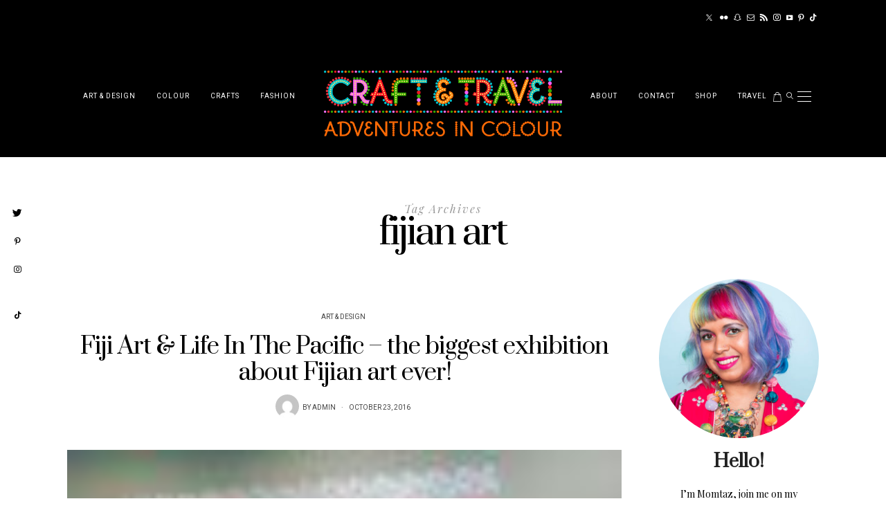

--- FILE ---
content_type: text/html; charset=UTF-8
request_url: https://craftandtravel.com/tag/fijian-art/
body_size: 22720
content:
<!DOCTYPE html>
<html lang="en-GB">
<head>
	<meta charset="UTF-8" />
	<meta http-equiv="X-UA-Compatible" content="IE=edge">
	<meta name="viewport" content="width=device-width, initial-scale=1">
	<link rel="profile" href="http://gmpg.org/xfn/11" />
	<meta name='robots' content='index, follow, max-image-preview:large, max-snippet:-1, max-video-preview:-1' />

	<!-- This site is optimized with the Yoast SEO plugin v26.6 - https://yoast.com/wordpress/plugins/seo/ -->
	<title>fijian art Archives - Craft &amp; Travel</title>
	<link rel="canonical" href="https://craftandtravel.com/tag/fijian-art/" />
	<meta property="og:locale" content="en_GB" />
	<meta property="og:type" content="article" />
	<meta property="og:title" content="fijian art Archives - Craft &amp; Travel" />
	<meta property="og:url" content="https://craftandtravel.com/tag/fijian-art/" />
	<meta property="og:site_name" content="Craft &amp; Travel" />
	<meta name="twitter:card" content="summary_large_image" />
	<script type="application/ld+json" class="yoast-schema-graph">{"@context":"https://schema.org","@graph":[{"@type":"CollectionPage","@id":"https://craftandtravel.com/tag/fijian-art/","url":"https://craftandtravel.com/tag/fijian-art/","name":"fijian art Archives - Craft &amp; Travel","isPartOf":{"@id":"https://craftandtravel.com/#website"},"primaryImageOfPage":{"@id":"https://craftandtravel.com/tag/fijian-art/#primaryimage"},"image":{"@id":"https://craftandtravel.com/tag/fijian-art/#primaryimage"},"thumbnailUrl":"https://craftandtravel.com/wp-content/uploads/2016/10/fiji-art-and-life-in-the-pacific-exhibition-review.jpg","breadcrumb":{"@id":"https://craftandtravel.com/tag/fijian-art/#breadcrumb"},"inLanguage":"en-GB"},{"@type":"ImageObject","inLanguage":"en-GB","@id":"https://craftandtravel.com/tag/fijian-art/#primaryimage","url":"https://craftandtravel.com/wp-content/uploads/2016/10/fiji-art-and-life-in-the-pacific-exhibition-review.jpg","contentUrl":"https://craftandtravel.com/wp-content/uploads/2016/10/fiji-art-and-life-in-the-pacific-exhibition-review.jpg","width":640,"height":640},{"@type":"BreadcrumbList","@id":"https://craftandtravel.com/tag/fijian-art/#breadcrumb","itemListElement":[{"@type":"ListItem","position":1,"name":"Home","item":"https://craftandtravel.com/"},{"@type":"ListItem","position":2,"name":"fijian art"}]},{"@type":"WebSite","@id":"https://craftandtravel.com/#website","url":"https://craftandtravel.com/","name":"Craft &amp; Travel","description":"Adventures in Colour - a travel blog that celebrates art, craft, design and fashion from around the world","publisher":{"@id":"https://craftandtravel.com/#organization"},"potentialAction":[{"@type":"SearchAction","target":{"@type":"EntryPoint","urlTemplate":"https://craftandtravel.com/?s={search_term_string}"},"query-input":{"@type":"PropertyValueSpecification","valueRequired":true,"valueName":"search_term_string"}}],"inLanguage":"en-GB"},{"@type":"Organization","@id":"https://craftandtravel.com/#organization","name":"Craft &amp; Travel","url":"https://craftandtravel.com/","logo":{"@type":"ImageObject","inLanguage":"en-GB","@id":"https://craftandtravel.com/#/schema/logo/image/","url":"https://craftandtravel.com/wp-content/uploads/2018/06/logo-with-tagline.png","contentUrl":"https://craftandtravel.com/wp-content/uploads/2018/06/logo-with-tagline.png","width":2189,"height":601,"caption":"Craft &amp; Travel"},"image":{"@id":"https://craftandtravel.com/#/schema/logo/image/"}}]}</script>
	<!-- / Yoast SEO plugin. -->


<link rel='dns-prefetch' href='//fonts.googleapis.com' />
<link rel="alternate" type="application/rss+xml" title="Craft &amp; Travel &raquo; Feed" href="https://craftandtravel.com/feed/" />
<link rel="alternate" type="application/rss+xml" title="Craft &amp; Travel &raquo; fijian art Tag Feed" href="https://craftandtravel.com/tag/fijian-art/feed/" />
<style id='wp-img-auto-sizes-contain-inline-css' type='text/css'>
img:is([sizes=auto i],[sizes^="auto," i]){contain-intrinsic-size:3000px 1500px}
/*# sourceURL=wp-img-auto-sizes-contain-inline-css */
</style>
<link rel='stylesheet' id='dashicons-css' href='https://craftandtravel.com/wp-includes/css/dashicons.min.css?ver=6.9' type='text/css' media='all' />
<link rel='stylesheet' id='post-views-counter-frontend-css' href='https://craftandtravel.com/wp-content/plugins/post-views-counter/css/frontend.min.css?ver=1.6.0' type='text/css' media='all' />
<link rel='stylesheet' id='sbi_styles-css' href='https://craftandtravel.com/wp-content/plugins/instagram-feed/css/sbi-styles.min.css?ver=6.10.0' type='text/css' media='all' />
<link rel='stylesheet' id='wp-block-library-css' href='https://craftandtravel.com/wp-includes/css/dist/block-library/style.min.css?ver=6.9' type='text/css' media='all' />
<style id='wp-block-library-theme-inline-css' type='text/css'>
.wp-block-audio :where(figcaption){color:#555;font-size:13px;text-align:center}.is-dark-theme .wp-block-audio :where(figcaption){color:#ffffffa6}.wp-block-audio{margin:0 0 1em}.wp-block-code{border:1px solid #ccc;border-radius:4px;font-family:Menlo,Consolas,monaco,monospace;padding:.8em 1em}.wp-block-embed :where(figcaption){color:#555;font-size:13px;text-align:center}.is-dark-theme .wp-block-embed :where(figcaption){color:#ffffffa6}.wp-block-embed{margin:0 0 1em}.blocks-gallery-caption{color:#555;font-size:13px;text-align:center}.is-dark-theme .blocks-gallery-caption{color:#ffffffa6}:root :where(.wp-block-image figcaption){color:#555;font-size:13px;text-align:center}.is-dark-theme :root :where(.wp-block-image figcaption){color:#ffffffa6}.wp-block-image{margin:0 0 1em}.wp-block-pullquote{border-bottom:4px solid;border-top:4px solid;color:currentColor;margin-bottom:1.75em}.wp-block-pullquote :where(cite),.wp-block-pullquote :where(footer),.wp-block-pullquote__citation{color:currentColor;font-size:.8125em;font-style:normal;text-transform:uppercase}.wp-block-quote{border-left:.25em solid;margin:0 0 1.75em;padding-left:1em}.wp-block-quote cite,.wp-block-quote footer{color:currentColor;font-size:.8125em;font-style:normal;position:relative}.wp-block-quote:where(.has-text-align-right){border-left:none;border-right:.25em solid;padding-left:0;padding-right:1em}.wp-block-quote:where(.has-text-align-center){border:none;padding-left:0}.wp-block-quote.is-large,.wp-block-quote.is-style-large,.wp-block-quote:where(.is-style-plain){border:none}.wp-block-search .wp-block-search__label{font-weight:700}.wp-block-search__button{border:1px solid #ccc;padding:.375em .625em}:where(.wp-block-group.has-background){padding:1.25em 2.375em}.wp-block-separator.has-css-opacity{opacity:.4}.wp-block-separator{border:none;border-bottom:2px solid;margin-left:auto;margin-right:auto}.wp-block-separator.has-alpha-channel-opacity{opacity:1}.wp-block-separator:not(.is-style-wide):not(.is-style-dots){width:100px}.wp-block-separator.has-background:not(.is-style-dots){border-bottom:none;height:1px}.wp-block-separator.has-background:not(.is-style-wide):not(.is-style-dots){height:2px}.wp-block-table{margin:0 0 1em}.wp-block-table td,.wp-block-table th{word-break:normal}.wp-block-table :where(figcaption){color:#555;font-size:13px;text-align:center}.is-dark-theme .wp-block-table :where(figcaption){color:#ffffffa6}.wp-block-video :where(figcaption){color:#555;font-size:13px;text-align:center}.is-dark-theme .wp-block-video :where(figcaption){color:#ffffffa6}.wp-block-video{margin:0 0 1em}:root :where(.wp-block-template-part.has-background){margin-bottom:0;margin-top:0;padding:1.25em 2.375em}
/*# sourceURL=/wp-includes/css/dist/block-library/theme.min.css */
</style>
<style id='classic-theme-styles-inline-css' type='text/css'>
/*! This file is auto-generated */
.wp-block-button__link{color:#fff;background-color:#32373c;border-radius:9999px;box-shadow:none;text-decoration:none;padding:calc(.667em + 2px) calc(1.333em + 2px);font-size:1.125em}.wp-block-file__button{background:#32373c;color:#fff;text-decoration:none}
/*# sourceURL=/wp-includes/css/classic-themes.min.css */
</style>
<style id='global-styles-inline-css' type='text/css'>
:root{--wp--preset--aspect-ratio--square: 1;--wp--preset--aspect-ratio--4-3: 4/3;--wp--preset--aspect-ratio--3-4: 3/4;--wp--preset--aspect-ratio--3-2: 3/2;--wp--preset--aspect-ratio--2-3: 2/3;--wp--preset--aspect-ratio--16-9: 16/9;--wp--preset--aspect-ratio--9-16: 9/16;--wp--preset--color--black: #000000;--wp--preset--color--cyan-bluish-gray: #abb8c3;--wp--preset--color--white: #ffffff;--wp--preset--color--pale-pink: #f78da7;--wp--preset--color--vivid-red: #cf2e2e;--wp--preset--color--luminous-vivid-orange: #ff6900;--wp--preset--color--luminous-vivid-amber: #fcb900;--wp--preset--color--light-green-cyan: #7bdcb5;--wp--preset--color--vivid-green-cyan: #00d084;--wp--preset--color--pale-cyan-blue: #8ed1fc;--wp--preset--color--vivid-cyan-blue: #0693e3;--wp--preset--color--vivid-purple: #9b51e0;--wp--preset--gradient--vivid-cyan-blue-to-vivid-purple: linear-gradient(135deg,rgb(6,147,227) 0%,rgb(155,81,224) 100%);--wp--preset--gradient--light-green-cyan-to-vivid-green-cyan: linear-gradient(135deg,rgb(122,220,180) 0%,rgb(0,208,130) 100%);--wp--preset--gradient--luminous-vivid-amber-to-luminous-vivid-orange: linear-gradient(135deg,rgb(252,185,0) 0%,rgb(255,105,0) 100%);--wp--preset--gradient--luminous-vivid-orange-to-vivid-red: linear-gradient(135deg,rgb(255,105,0) 0%,rgb(207,46,46) 100%);--wp--preset--gradient--very-light-gray-to-cyan-bluish-gray: linear-gradient(135deg,rgb(238,238,238) 0%,rgb(169,184,195) 100%);--wp--preset--gradient--cool-to-warm-spectrum: linear-gradient(135deg,rgb(74,234,220) 0%,rgb(151,120,209) 20%,rgb(207,42,186) 40%,rgb(238,44,130) 60%,rgb(251,105,98) 80%,rgb(254,248,76) 100%);--wp--preset--gradient--blush-light-purple: linear-gradient(135deg,rgb(255,206,236) 0%,rgb(152,150,240) 100%);--wp--preset--gradient--blush-bordeaux: linear-gradient(135deg,rgb(254,205,165) 0%,rgb(254,45,45) 50%,rgb(107,0,62) 100%);--wp--preset--gradient--luminous-dusk: linear-gradient(135deg,rgb(255,203,112) 0%,rgb(199,81,192) 50%,rgb(65,88,208) 100%);--wp--preset--gradient--pale-ocean: linear-gradient(135deg,rgb(255,245,203) 0%,rgb(182,227,212) 50%,rgb(51,167,181) 100%);--wp--preset--gradient--electric-grass: linear-gradient(135deg,rgb(202,248,128) 0%,rgb(113,206,126) 100%);--wp--preset--gradient--midnight: linear-gradient(135deg,rgb(2,3,129) 0%,rgb(40,116,252) 100%);--wp--preset--font-size--small: 13px;--wp--preset--font-size--medium: 20px;--wp--preset--font-size--large: 36px;--wp--preset--font-size--x-large: 42px;--wp--preset--spacing--20: 0.44rem;--wp--preset--spacing--30: 0.67rem;--wp--preset--spacing--40: 1rem;--wp--preset--spacing--50: 1.5rem;--wp--preset--spacing--60: 2.25rem;--wp--preset--spacing--70: 3.38rem;--wp--preset--spacing--80: 5.06rem;--wp--preset--shadow--natural: 6px 6px 9px rgba(0, 0, 0, 0.2);--wp--preset--shadow--deep: 12px 12px 50px rgba(0, 0, 0, 0.4);--wp--preset--shadow--sharp: 6px 6px 0px rgba(0, 0, 0, 0.2);--wp--preset--shadow--outlined: 6px 6px 0px -3px rgb(255, 255, 255), 6px 6px rgb(0, 0, 0);--wp--preset--shadow--crisp: 6px 6px 0px rgb(0, 0, 0);}:where(.is-layout-flex){gap: 0.5em;}:where(.is-layout-grid){gap: 0.5em;}body .is-layout-flex{display: flex;}.is-layout-flex{flex-wrap: wrap;align-items: center;}.is-layout-flex > :is(*, div){margin: 0;}body .is-layout-grid{display: grid;}.is-layout-grid > :is(*, div){margin: 0;}:where(.wp-block-columns.is-layout-flex){gap: 2em;}:where(.wp-block-columns.is-layout-grid){gap: 2em;}:where(.wp-block-post-template.is-layout-flex){gap: 1.25em;}:where(.wp-block-post-template.is-layout-grid){gap: 1.25em;}.has-black-color{color: var(--wp--preset--color--black) !important;}.has-cyan-bluish-gray-color{color: var(--wp--preset--color--cyan-bluish-gray) !important;}.has-white-color{color: var(--wp--preset--color--white) !important;}.has-pale-pink-color{color: var(--wp--preset--color--pale-pink) !important;}.has-vivid-red-color{color: var(--wp--preset--color--vivid-red) !important;}.has-luminous-vivid-orange-color{color: var(--wp--preset--color--luminous-vivid-orange) !important;}.has-luminous-vivid-amber-color{color: var(--wp--preset--color--luminous-vivid-amber) !important;}.has-light-green-cyan-color{color: var(--wp--preset--color--light-green-cyan) !important;}.has-vivid-green-cyan-color{color: var(--wp--preset--color--vivid-green-cyan) !important;}.has-pale-cyan-blue-color{color: var(--wp--preset--color--pale-cyan-blue) !important;}.has-vivid-cyan-blue-color{color: var(--wp--preset--color--vivid-cyan-blue) !important;}.has-vivid-purple-color{color: var(--wp--preset--color--vivid-purple) !important;}.has-black-background-color{background-color: var(--wp--preset--color--black) !important;}.has-cyan-bluish-gray-background-color{background-color: var(--wp--preset--color--cyan-bluish-gray) !important;}.has-white-background-color{background-color: var(--wp--preset--color--white) !important;}.has-pale-pink-background-color{background-color: var(--wp--preset--color--pale-pink) !important;}.has-vivid-red-background-color{background-color: var(--wp--preset--color--vivid-red) !important;}.has-luminous-vivid-orange-background-color{background-color: var(--wp--preset--color--luminous-vivid-orange) !important;}.has-luminous-vivid-amber-background-color{background-color: var(--wp--preset--color--luminous-vivid-amber) !important;}.has-light-green-cyan-background-color{background-color: var(--wp--preset--color--light-green-cyan) !important;}.has-vivid-green-cyan-background-color{background-color: var(--wp--preset--color--vivid-green-cyan) !important;}.has-pale-cyan-blue-background-color{background-color: var(--wp--preset--color--pale-cyan-blue) !important;}.has-vivid-cyan-blue-background-color{background-color: var(--wp--preset--color--vivid-cyan-blue) !important;}.has-vivid-purple-background-color{background-color: var(--wp--preset--color--vivid-purple) !important;}.has-black-border-color{border-color: var(--wp--preset--color--black) !important;}.has-cyan-bluish-gray-border-color{border-color: var(--wp--preset--color--cyan-bluish-gray) !important;}.has-white-border-color{border-color: var(--wp--preset--color--white) !important;}.has-pale-pink-border-color{border-color: var(--wp--preset--color--pale-pink) !important;}.has-vivid-red-border-color{border-color: var(--wp--preset--color--vivid-red) !important;}.has-luminous-vivid-orange-border-color{border-color: var(--wp--preset--color--luminous-vivid-orange) !important;}.has-luminous-vivid-amber-border-color{border-color: var(--wp--preset--color--luminous-vivid-amber) !important;}.has-light-green-cyan-border-color{border-color: var(--wp--preset--color--light-green-cyan) !important;}.has-vivid-green-cyan-border-color{border-color: var(--wp--preset--color--vivid-green-cyan) !important;}.has-pale-cyan-blue-border-color{border-color: var(--wp--preset--color--pale-cyan-blue) !important;}.has-vivid-cyan-blue-border-color{border-color: var(--wp--preset--color--vivid-cyan-blue) !important;}.has-vivid-purple-border-color{border-color: var(--wp--preset--color--vivid-purple) !important;}.has-vivid-cyan-blue-to-vivid-purple-gradient-background{background: var(--wp--preset--gradient--vivid-cyan-blue-to-vivid-purple) !important;}.has-light-green-cyan-to-vivid-green-cyan-gradient-background{background: var(--wp--preset--gradient--light-green-cyan-to-vivid-green-cyan) !important;}.has-luminous-vivid-amber-to-luminous-vivid-orange-gradient-background{background: var(--wp--preset--gradient--luminous-vivid-amber-to-luminous-vivid-orange) !important;}.has-luminous-vivid-orange-to-vivid-red-gradient-background{background: var(--wp--preset--gradient--luminous-vivid-orange-to-vivid-red) !important;}.has-very-light-gray-to-cyan-bluish-gray-gradient-background{background: var(--wp--preset--gradient--very-light-gray-to-cyan-bluish-gray) !important;}.has-cool-to-warm-spectrum-gradient-background{background: var(--wp--preset--gradient--cool-to-warm-spectrum) !important;}.has-blush-light-purple-gradient-background{background: var(--wp--preset--gradient--blush-light-purple) !important;}.has-blush-bordeaux-gradient-background{background: var(--wp--preset--gradient--blush-bordeaux) !important;}.has-luminous-dusk-gradient-background{background: var(--wp--preset--gradient--luminous-dusk) !important;}.has-pale-ocean-gradient-background{background: var(--wp--preset--gradient--pale-ocean) !important;}.has-electric-grass-gradient-background{background: var(--wp--preset--gradient--electric-grass) !important;}.has-midnight-gradient-background{background: var(--wp--preset--gradient--midnight) !important;}.has-small-font-size{font-size: var(--wp--preset--font-size--small) !important;}.has-medium-font-size{font-size: var(--wp--preset--font-size--medium) !important;}.has-large-font-size{font-size: var(--wp--preset--font-size--large) !important;}.has-x-large-font-size{font-size: var(--wp--preset--font-size--x-large) !important;}
:where(.wp-block-post-template.is-layout-flex){gap: 1.25em;}:where(.wp-block-post-template.is-layout-grid){gap: 1.25em;}
:where(.wp-block-term-template.is-layout-flex){gap: 1.25em;}:where(.wp-block-term-template.is-layout-grid){gap: 1.25em;}
:where(.wp-block-columns.is-layout-flex){gap: 2em;}:where(.wp-block-columns.is-layout-grid){gap: 2em;}
:root :where(.wp-block-pullquote){font-size: 1.5em;line-height: 1.6;}
/*# sourceURL=global-styles-inline-css */
</style>
<link rel='stylesheet' id='contact-form-7-css' href='https://craftandtravel.com/wp-content/plugins/contact-form-7/includes/css/styles.css?ver=6.1.4' type='text/css' media='all' />
<link rel='stylesheet' id='woocommerce-layout-css' href='https://craftandtravel.com/wp-content/plugins/woocommerce/assets/css/woocommerce-layout.css?ver=10.4.3' type='text/css' media='all' />
<link rel='stylesheet' id='woocommerce-smallscreen-css' href='https://craftandtravel.com/wp-content/plugins/woocommerce/assets/css/woocommerce-smallscreen.css?ver=10.4.3' type='text/css' media='only screen and (max-width: 768px)' />
<link rel='stylesheet' id='woocommerce-general-css' href='https://craftandtravel.com/wp-content/plugins/woocommerce/assets/css/woocommerce.css?ver=10.4.3' type='text/css' media='all' />
<style id='woocommerce-inline-inline-css' type='text/css'>
.woocommerce form .form-row .required { visibility: visible; }
/*# sourceURL=woocommerce-inline-inline-css */
</style>
<link rel='stylesheet' id='buzzblogpro-bootstrap-css' href='https://craftandtravel.com/wp-content/themes/buzzblogpro/bootstrap/css/bootstrap.min.css?ver=5.3' type='text/css' media='all' />
<link rel='stylesheet' id='buzzblogpro-style-css' href='https://craftandtravel.com/wp-content/themes/buzzblogpro/style.css?ver=6.1' type='text/css' media='all' />
<style id='buzzblogpro-style-inline-css' type='text/css'>
@media(min-width:992px){h1.post-title{font-size:50px;line-height:62px;letter-spacing:0px;}h1{font-size:54px;line-height:62px;letter-spacing:0px;}h2{font-size:46px;line-height:48px;letter-spacing:0px;}h3{font-size:44px;line-height:48px;letter-spacing:0px;}h4{font-size:20px;line-height:30px;letter-spacing:0px;}h5{font-size:18px;line-height:20px;letter-spacing:0px;}h6{font-size:16px;line-height:22px;letter-spacing:0px;}.title-section h1{font-size:52px;line-height:52px;letter-spacing:-2px;}.title-section h2,.title-section span{font-size:16px;line-height:26px;letter-spacing:0px;}h2.post-subtitle{font-size:16px;line-height:26px;letter-spacing:0px;}.excerpt,.excerpt p{font-size:15px;line-height:26px;letter-spacing:0px;}blockquote,.excerpt blockquote p,.wp-block-quote{font-size:27px;line-height:30px;letter-spacing:0px;}.meta-space-top,.meta-space-top span,.meta-space-top span a,.meta-space-top a{font-size:10px;line-height:18px;letter-spacing:1px;}.post .post_category a{font-size:10px;line-height:26px;letter-spacing:0px;}.viewpost-button .button{font-size:10px;line-height:26px;letter-spacing:3px;}.primary-menu > li > a,.mobile-top-panel a{font-size:14px;line-height:20px;letter-spacing:0px;}span.sub{font-size:10px;line-height:10px;letter-spacing:0px;}.primary-menu li ul li:not(.buzzblogpro-widget-menu) a,.primary-menu .has-mega-column:not(.elementor-megamenu):not(.widget-in-menu) > .sub-menu a,.primary-menu .mega-menu-posts .post a:not(.reviewscore),.buzzblogpro-widget-menu .form-control{font-size:12px;line-height:20px;letter-spacing:0px;}.primary-menu .has-mega-column > .sub-menu > .columns-sub-item > a,.primary-menu .buzzblogpro-mc-form h4{font-size:16px;line-height:20px;letter-spacing:0px;}.main-holder, .buzzblogpro-cookie-banner-wrap, .mfp-wrap, .social_label, .sidepanel{font-size:15px;line-height:26px;letter-spacing:0px;}.list-post .list-post-container:not(.special-post) h2.post-title a, .list-post .list-post-container:not(.special-post) h2.post-title{font-size:32px;line-height:37px;letter-spacing:0px;}.post-header h2 a, h2.post-title{font-size:44px;line-height:48px;letter-spacing:-1px;}.category-filter a{font-size:11px;line-height:11px;letter-spacing:0px;}.menu-mobile ul li a{font-size:18px;line-height:26px;letter-spacing:0px;}.menu-mobile ul ul li a{font-size:16px;line-height:16px;}#top-menu a{font-size:12px;letter-spacing:0px;}.top-full,.top-left,.top-right,.top-full .widget_search input[type="text"],.top-left .widget_search input[type="text"],.top-left .widget_search input[type="text"],.mobile-top-panel{font-size:12px;letter-spacing:0px;}.top-container-full .top-left,.top-container-full .top-right,.top-container-full .top-left .widget_search input[type="text"],.top-container-full .top-right .widget_search input[type="text"],.top-container-full .top-left a,.top-container-full .top-right a{font-size:10px;letter-spacing:0px;}.elementor-button,.accordion-button,.wp-element-button,button.btn,.input[type="button"],input[type="reset"],input[type="submit"],a.btn,a.slideshow-btn,.button,.woocommerce:where(body:not(.woocommerce-block-theme-has-button-styles)) #respond input#submit, .woocommerce:where(body:not(.woocommerce-block-theme-has-button-styles)) a.button, .woocommerce:where(body:not(.woocommerce-block-theme-has-button-styles)) button.button, .woocommerce:where(body:not(.woocommerce-block-theme-has-button-styles)) input.button, :where(body:not(.woocommerce-block-theme-has-button-styles)) .woocommerce #respond input#submit, :where(body:not(.woocommerce-block-theme-has-button-styles)) .woocommerce a.button, :where(body:not(.woocommerce-block-theme-has-button-styles)) .woocommerce button.button, :where(body:not(.woocommerce-block-theme-has-button-styles)) .woocommerce input.button{font-size:12px;line-height:22px;letter-spacing:0px;}.logo_h__txt,.logo_link{font-size:56px;line-height:56px;letter-spacing:-1px;}.mobile-top-panel .mobile_logo_txt a,.mobile-top-panel h1.mobile_logo_txt{font-size:16px;line-height:16px;letter-spacing:0px;}.logo_tagline{font-size:10px;line-height:10px;letter-spacing:6px;}.grid .grid-item:not(.special-post) .post-header h2 a,.grid .grid-item:not(.special-post) h2.post-title,.grid-item:not(.special-post) .post-header h2 a,.grid-item:not(.special-post) h2.post-title,.post-grid-block h2.grid-post-title a,.post-grid-block h2.grid-post-title{font-size:28px;line-height:32px;letter-spacing:-1px;}.zigazg h2.post-title a,.zigazg h2.post-title{font-size:30px;line-height:36px;letter-spacing:0px;}.metro-post h2{font-size:30px;line-height:32px;letter-spacing:0px;}.carousel-wrap h2{font-size:36px;line-height:38px;}.trending-posts h6.trending-title{font-size:18px;line-height:20px;letter-spacing:0px;}.shareon,.shareon-vertical{}.meta-container .share-buttons a{font-size:13px;line-height:13px;}h3.gall-title{font-size:21px;line-height:26px;letter-spacing:0px;}.gallery-meta-line,.gallery-meta-line h4{font-size:16px;line-height:20px;letter-spacing:0px;}.widget .widget-content{}.widget-content h4.subtitle,.widget-content h4.subtitle a,.sidebar .instagram_footer_heading h4 span,.elementor-widget-container h5{font-size:14px;line-height:24px;letter-spacing:0px;}.post-list_h h4 a,.post-list_h h4{font-size:16px;line-height:20px;letter-spacing:0px;}.widget-content h4 a.see-all{font-size:13px;line-height:24px;letter-spacing:0px;}.nav.footer-nav a{font-size:12px;line-height:22px;letter-spacing:0px;}}@media(min-width:992px){h1.post-title{font-size:50px;line-height:62px;letter-spacing:0px;}h1{font-size:54px;line-height:62px;letter-spacing:0px;}h2{font-size:46px;line-height:48px;letter-spacing:0px;}h3{font-size:44px;line-height:48px;letter-spacing:0px;}h4{font-size:20px;line-height:30px;letter-spacing:0px;}h5{font-size:18px;line-height:20px;letter-spacing:0px;}h6{font-size:16px;line-height:22px;letter-spacing:0px;}.title-section h1{font-size:52px;line-height:52px;letter-spacing:-2px;}.title-section h2,.title-section span{font-size:16px;line-height:26px;letter-spacing:0px;}h2.post-subtitle{font-size:16px;line-height:26px;letter-spacing:0px;}.excerpt,.excerpt p{font-size:15px;line-height:26px;letter-spacing:0px;}blockquote,.excerpt blockquote p,.wp-block-quote{font-size:27px;line-height:30px;letter-spacing:0px;}.meta-space-top,.meta-space-top span,.meta-space-top span a,.meta-space-top a{font-size:10px;line-height:18px;letter-spacing:1px;}.post .post_category a{font-size:10px;line-height:26px;letter-spacing:0px;}.viewpost-button .button{font-size:10px;line-height:26px;letter-spacing:3px;}.primary-menu > li > a,.mobile-top-panel a{font-size:14px;line-height:20px;letter-spacing:0px;}span.sub{font-size:10px;line-height:10px;letter-spacing:0px;}.primary-menu li ul li:not(.buzzblogpro-widget-menu) a,.primary-menu .has-mega-column:not(.elementor-megamenu):not(.widget-in-menu) > .sub-menu a,.primary-menu .mega-menu-posts .post a:not(.reviewscore),.buzzblogpro-widget-menu .form-control{font-size:12px;line-height:20px;letter-spacing:0px;}.primary-menu .has-mega-column > .sub-menu > .columns-sub-item > a,.primary-menu .buzzblogpro-mc-form h4{font-size:16px;line-height:20px;letter-spacing:0px;}.main-holder, .buzzblogpro-cookie-banner-wrap, .mfp-wrap, .social_label, .sidepanel{font-size:15px;line-height:26px;letter-spacing:0px;}.list-post .list-post-container:not(.special-post) h2.post-title a, .list-post .list-post-container:not(.special-post) h2.post-title{font-size:32px;line-height:37px;letter-spacing:0px;}.post-header h2 a, h2.post-title{font-size:44px;line-height:48px;letter-spacing:-1px;}.category-filter a{font-size:11px;line-height:11px;letter-spacing:0px;}.menu-mobile ul li a{font-size:18px;line-height:26px;letter-spacing:0px;}.menu-mobile ul ul li a{font-size:16px;line-height:16px;}#top-menu a{font-size:12px;letter-spacing:0px;}.top-full,.top-left,.top-right,.top-full .widget_search input[type="text"],.top-left .widget_search input[type="text"],.top-left .widget_search input[type="text"],.mobile-top-panel{font-size:12px;letter-spacing:0px;}.top-container-full .top-left,.top-container-full .top-right,.top-container-full .top-left .widget_search input[type="text"],.top-container-full .top-right .widget_search input[type="text"],.top-container-full .top-left a,.top-container-full .top-right a{font-size:10px;letter-spacing:0px;}.elementor-button,.accordion-button,.wp-element-button,button.btn,.input[type="button"],input[type="reset"],input[type="submit"],a.btn,a.slideshow-btn,.button,.woocommerce:where(body:not(.woocommerce-block-theme-has-button-styles)) #respond input#submit, .woocommerce:where(body:not(.woocommerce-block-theme-has-button-styles)) a.button, .woocommerce:where(body:not(.woocommerce-block-theme-has-button-styles)) button.button, .woocommerce:where(body:not(.woocommerce-block-theme-has-button-styles)) input.button, :where(body:not(.woocommerce-block-theme-has-button-styles)) .woocommerce #respond input#submit, :where(body:not(.woocommerce-block-theme-has-button-styles)) .woocommerce a.button, :where(body:not(.woocommerce-block-theme-has-button-styles)) .woocommerce button.button, :where(body:not(.woocommerce-block-theme-has-button-styles)) .woocommerce input.button{font-size:12px;line-height:22px;letter-spacing:0px;}.logo_h__txt,.logo_link{font-size:56px;line-height:56px;letter-spacing:-1px;}.mobile-top-panel .mobile_logo_txt a,.mobile-top-panel h1.mobile_logo_txt{font-size:16px;line-height:16px;letter-spacing:0px;}.logo_tagline{font-size:10px;line-height:10px;letter-spacing:6px;}.grid .grid-item:not(.special-post) .post-header h2 a,.grid .grid-item:not(.special-post) h2.post-title,.grid-item:not(.special-post) .post-header h2 a,.grid-item:not(.special-post) h2.post-title,.post-grid-block h2.grid-post-title a,.post-grid-block h2.grid-post-title{font-size:28px;line-height:32px;letter-spacing:-1px;}.zigazg h2.post-title a,.zigazg h2.post-title{font-size:30px;line-height:36px;letter-spacing:0px;}.metro-post h2{font-size:30px;line-height:32px;letter-spacing:0px;}.carousel-wrap h2{font-size:36px;line-height:38px;}.trending-posts h6.trending-title{font-size:18px;line-height:20px;letter-spacing:0px;}.shareon,.shareon-vertical{}.meta-container .share-buttons a{font-size:13px;line-height:13px;}h3.gall-title{font-size:21px;line-height:26px;letter-spacing:0px;}.gallery-meta-line,.gallery-meta-line h4{font-size:16px;line-height:20px;letter-spacing:0px;}.widget .widget-content{}.widget-content h4.subtitle,.widget-content h4.subtitle a,.sidebar .instagram_footer_heading h4 span,.elementor-widget-container h5{font-size:14px;line-height:24px;letter-spacing:0px;}.post-list_h h4 a,.post-list_h h4{font-size:16px;line-height:20px;letter-spacing:0px;}.widget-content h4 a.see-all{font-size:13px;line-height:24px;letter-spacing:0px;}.nav.footer-nav a{font-size:12px;line-height:22px;letter-spacing:0px;}}h1.post-title{font-family:Playfair Display;font-weight:400;text-align:center;text-transform:none;color:var(--clr-text,#000000);font-display:swap;}h1{font-family:Playfair Display;font-weight:400;text-align:left;text-transform:none;color:var(--clr-text,#000000);font-display:swap;}h2{font-family:Playfair Display;font-weight:400;text-align:inherit;text-transform:none;color:var(--clr-text,#000000);font-display:swap;}h3{font-family:Playfair Display;font-weight:400;text-align:inherit;text-transform:none;color:var(--clr-text,#000000);font-display:swap;}h4{font-family:Playfair Display;font-weight:400;text-align:inherit;text-transform:none;color:var(--clr-text,#000000);font-display:swap;}h5{font-family:Playfair Display;font-weight:400;text-align:inherit;text-transform:none;color:var(--clr-text,#000000);font-display:swap;}h6{font-family:Playfair Display;font-weight:400;text-align:inherit;text-transform:none;color:var(--clr-text,#000000);font-display:swap;}.title-section h1{font-family:Playfair Display;font-weight:400;text-align:center;color:var(--clr-text,#000000);font-display:swap;}.title-section h2,.title-section span{font-family:Playfair Display;font-weight:400;font-style:italic;text-transform:inherit;color:var(--clr-text,#999999);font-display:swap;}h2.post-subtitle{font-family:Playfair Display;font-weight:400;font-style:italic;text-transform:inherit;color:var(--clr-text,#999999);font-display:swap;}.excerpt,.excerpt p{font-family:Playfair Display;font-weight:400;text-align:left;text-transform:none;color:var(--clr-text,#000000);font-display:swap;}blockquote,.excerpt blockquote p,.wp-block-quote{font-family:Playfair Display;font-weight:400;font-style:italic;text-align:center;text-transform:none;color:var(--clr-text,#424242);font-display:swap;}.meta-space-top,.meta-space-top span,.meta-space-top span a,.meta-space-top a{font-family:Quicksand;font-weight:500;text-transform:uppercase;color:var(--clr-text,#222222);font-display:swap;}.post .post_category a{font-family:Heebo;font-weight:400;text-transform:uppercase;color:var(--clr-text,#444444);font-display:swap;}.viewpost-button .button{font-family:Playfair Display;font-weight:700;text-transform:none;font-display:swap;}.primary-menu > li > a,.mobile-top-panel a{font-family:Quicksand;font-weight:700;text-align:left;text-transform:capitalize;color:var(--clr-text,#ff6b06);font-display:swap;}span.sub{font-family:Playfair Display;font-weight:400;font-style:italic;text-align:center;text-transform:none;color:var(--clr-text,#cccccc);font-display:swap;}.primary-menu li ul li:not(.buzzblogpro-widget-menu) a,.primary-menu .has-mega-column:not(.elementor-megamenu):not(.widget-in-menu) > .sub-menu a,.primary-menu .mega-menu-posts .post a:not(.reviewscore),.buzzblogpro-widget-menu .form-control{font-family:Quicksand;font-weight:700;text-align:left;text-transform:none;color:var(--clr-text,#000000);font-display:swap;}.primary-menu .has-mega-column > .sub-menu > .columns-sub-item > a,.primary-menu .buzzblogpro-mc-form h4{font-weight:700;color:var(--clr-text,#222222);font-display:swap;}.main-holder, .buzzblogpro-cookie-banner-wrap, .mfp-wrap, .social_label, .sidepanel{font-family:Playfair Display;font-weight:400;color:var(--clr-text,#000000);font-display:swap;}.list-post .list-post-container:not(.special-post) h2.post-title a, .list-post .list-post-container:not(.special-post) h2.post-title{font-family:Playfair Display;font-weight:400;text-align:left;text-transform:none;color:var(--clr-text,#000000);font-display:swap;}.post-header h2 a, h2.post-title{font-family:Playfair Display;font-weight:400;text-align:center;text-transform:none;color:var(--clr-text,#000000);font-display:swap;}.category-filter a{font-family:Plus Jakarta Sans;font-weight:400;text-transform:uppercase;color:var(--clr-text,#222);font-display:swap;}.menu-mobile ul li a{font-family:Playfair Display;font-weight:400;text-transform:none;color:var(--clr-text,#ffffff);font-display:swap;}.menu-mobile ul ul li a{font-display:swap;}#top-menu a{font-weight:700;text-align:left;text-transform:none;font-display:swap;}.top-full,.top-left,.top-right,.top-full .widget_search input[type="text"],.top-left .widget_search input[type="text"],.top-left .widget_search input[type="text"],.mobile-top-panel{font-family:Lato;font-weight:400;font-style:italic;text-transform:none;color:var(--clr-text,#000000);font-display:swap;}.top-container-full .top-left,.top-container-full .top-right,.top-container-full .top-left .widget_search input[type="text"],.top-container-full .top-right .widget_search input[type="text"],.top-container-full .top-left a,.top-container-full .top-right a{font-family:Heebo;font-weight:400;text-transform:uppercase;color:var(--clr-text,#dddddd);font-display:swap;}.elementor-button,.accordion-button,.wp-element-button,button.btn,.input[type="button"],input[type="reset"],input[type="submit"],a.btn,a.slideshow-btn,.button,.woocommerce:where(body:not(.woocommerce-block-theme-has-button-styles)) #respond input#submit, .woocommerce:where(body:not(.woocommerce-block-theme-has-button-styles)) a.button, .woocommerce:where(body:not(.woocommerce-block-theme-has-button-styles)) button.button, .woocommerce:where(body:not(.woocommerce-block-theme-has-button-styles)) input.button, :where(body:not(.woocommerce-block-theme-has-button-styles)) .woocommerce #respond input#submit, :where(body:not(.woocommerce-block-theme-has-button-styles)) .woocommerce a.button, :where(body:not(.woocommerce-block-theme-has-button-styles)) .woocommerce button.button, :where(body:not(.woocommerce-block-theme-has-button-styles)) .woocommerce input.button{font-weight:700;text-transform:none;font-display:swap;}.logo_h__txt,.logo_link{font-family:Playfair Display;font-weight:400;color:var(--clr-text,#000000);font-display:swap;}.mobile-top-panel .mobile_logo_txt a,.mobile-top-panel h1.mobile_logo_txt{font-family:Roboto;font-weight:400;text-align:left;color:var(--clr-text,#000000);font-display:swap;}.logo_tagline{font-family:Quicksand;font-weight:700;text-transform:uppercase;color:var(--clr-text,#000000);font-display:swap;}.grid .grid-item:not(.special-post) .post-header h2 a,.grid .grid-item:not(.special-post) h2.post-title,.grid-item:not(.special-post) .post-header h2 a,.grid-item:not(.special-post) h2.post-title,.post-grid-block h2.grid-post-title a,.post-grid-block h2.grid-post-title{font-family:Playfair Display;font-weight:400;text-align:center;text-transform:none;color:var(--clr-text,#222222);font-display:swap;}.zigazg h2.post-title a,.zigazg h2.post-title{font-family:Prata;font-weight:400;text-align:center;text-transform:none;color:var(--clr-text,#222222);font-display:swap;}.metro-post h2{font-family:Prata;font-weight:400;text-align:left;text-transform:none;font-display:swap;}.carousel-wrap h2{font-family:Playfair Display;font-weight:400;font-style:italic;color:var(--clr-text,#ffffff);font-display:swap;}.trending-posts h6.trending-title{font-family:Playfair Display;font-weight:400;font-style:italic;text-align:center;text-transform:none;color:var(--clr-text,#000000);font-display:swap;}.shareon,.shareon-vertical{font-display:swap;}.meta-container .share-buttons a{font-display:swap;}h3.gall-title{font-family:Playfair Display;font-weight:400;text-align:center;text-transform:none;color:var(--clr-text,#222222);font-display:swap;}.gallery-meta-line,.gallery-meta-line h4{font-family:Playfair Display;font-weight:400;text-transform:none;color:var(--clr-text,#000000);font-display:swap;}.widget .widget-content{font-display:swap;}.widget-content h4.subtitle,.widget-content h4.subtitle a,.sidebar .instagram_footer_heading h4 span,.elementor-widget-container h5{font-family:Playfair Display;font-weight:400;font-style:italic;text-align:center;text-transform:none;color:var(--clr-text,#000000);font-display:swap;}.post-list_h h4 a,.post-list_h h4{font-family:Playfair Display;font-weight:400;text-align:center;text-transform:none;color:var(--clr-text,#222222);font-display:swap;}.widget-content h4 a.see-all{font-family:Playfair Display;font-weight:400;text-align:center;font-display:swap;}.nav.footer-nav a{color:var(--clr-text,#000000);font-display:swap;}@media (min-width: 1400px) {.search .container.title-container,.search .container.breadcrumbs-container, .container.blog-container,.blog .container.title-container,.post-header,.blog .container.breadcrumbs-container {max-width: 1200px;}}@media (min-width: 1400px) {.container.blog-category-container,.archive:not(.tax-gallery-categories) .container.breadcrumbs-container,.archive .container.title-container,.archive:not(.tax-gallery-categories) #categorymenu .container {max-width: 1200px;}}@media (min-width: 1400px) {.widgets-container,.archive.woocommerce:not(.tax-gallery-categories) .container.breadcrumbs-container,.container.breadcrumbs-container,.single .layout5 .single-header,.single .layout9 .single-header,.container,.page .title-section, .single .content-holder .single-title-section,.container .wp-block-group__inner-container{max-width: 1300px;}.fullwidth-widget .form-inline,.single .audio-wrap {max-width: 1300px;}}@media(min-width:992px){.middle-boxed .cover-wrapper, .middle .cover-wrapper, .bottom .cover-wrapper, .normal-slideshow .cover-wrapper {height: 600px!important;}.carousel-wrap.top-slideshow {min-height: 600px;}}@media only screen and (min-width:768px) and (max-width:991px) {.middle-boxed .cover-wrapper, .middle .cover-wrapper, .bottom .cover-wrapper, .normal-slideshow .cover-wrapper {height: 400px!important;}}@media(max-width:767px){.middle-boxed .cover-wrapper, .middle .cover-wrapper, .bottom .cover-wrapper, .normal-slideshow .cover-wrapper {height: 300px!important;}}@media(min-width:992px){#categorymenu {margin-top:0;margin-bottom:30px;}}.standard-post-container.sticky {margin-bottom:40px;}@media(min-width:992px){ body:not(.single) .post__holder,.under-posts-widget, body:not(.single) .related-posts { padding-top:10px; }.sidebar .widget .widget-content, .wpb_widgetised_column .widget { padding-bottom:30px; }body:not(.single) .list-post .post__holder .post_content,.list-post .under-posts-widget { padding-bottom:30px; }.list-post .section-inner { padding-right:40px; padding-left:40px; }.standard-post .post-header { padding-top:40px; padding-bottom:40px; }.grid .grid-block article:not(.standard-post),.grid-block article:not(.standard-post),.zoom-gallery .post-header { padding-top:30px; padding-right:10px; padding-left:10px; }.primary-menu ul a, .navbar-fixed-top .primary-menu ul a { padding-top:18px; padding-right:28px; padding-bottom:18px; padding-left:28px; }.viewpost-button a.button, .primary-menu li ul .buzzblogpro-widget-menu .viewpost-button a.button { padding-top:8px; padding-right:24px; padding-bottom:8px; padding-left:24px; }#ajax-load-more-posts { padding-top:12px; padding-right:20px; padding-bottom:12px; padding-left:20px; } }.primary-menu .has-mega-sub-menu .mega-sub-menu {min-height:346px;}.logo img {width:279px;}.split-menu .header .logo {max-width:279px;}.navbar-fixed .logo img {width:px;}.split-menu .header .navbar-fixed .logo {max-width:px;}.footer-logo .logo img {width:279px;}#primary {border-top-color:#F2F2F2}#primary {border-bottom-color:#EEEEEE}#primary {border-top-width:0px;}#primary {border-bottom-width:0px;}.single .single-header .meta-space-top .vcard,.single .single-header .meta-space-top, .single .single-header .meta-space-top a, .single h2.post-subtitle { justify-content:center; text-align:center;}.title-section,title-section h2,.title-section span,.cat-des-wrap,.category-filter { justify-content:center; align-items:center; text-align:center;}.zoom-gallery .meta-space-top { justify-content:center; text-align:center;}.bigletter:before { font-family:"Playfair Display";}@media(max-width:991px){.mobile-top-panel .mobile_logo_txt a,.mobile-top-panel h1.mobile_logo_txt { font-size:16px;}}.lowestfooter {border-top-color:transparent}.header-overlay {background:rgba(255,255,255,0.83)}.parallax-image:before {background:rgba(0,0,0,0.22)}.owl-slide .cover-wrapper.slide-sub-item-large {border-right-color: #ffffff;}.owl-slide .cover-wrapper.slide-sub-item-small.middle {border-bottom-color: #ffffff;}.owl-slide .cover-wrapper.slide-sub-item-small.last {border-top-color: #ffffff;}.top-slideshow .cover:before {background: #000000} .top-slideshow .cover:before{opacity: 0.13;}body { background-color:var(--clr-background,#ffffff);}.style1.widget .widget-content, .style7.widget .widget-content, .style12, .style12.widget .widget-content {
    background: #fcf1ee;
}
a.pinterest-share-icon {border-radius: 50%;}
a.pinterest-share-icon:not(.pinimage):hover {
    background: #fa777c
}
.top-panel22 {
    background-color: #ffffff;
}.post_category:after, .hs_aboutme_text span, .slide-category span, .widget-content h4.subtitle span, .nav-tabs > li.active > a, .nav-tabs > li.active > a:hover, .nav-tabs > li.active > a:focus, .title-section span, .heading-entrance span {border-top-color:#ff6b06}.mailchimp-alert, .consent-check input[type="checkbox"]:checked + label::before {background:#ff6b06}.error404-holder_num, .twitter-list i {color:#ff6b06}.icon-menu .icon-menu-count, .audioplayer-bar-played, .audioplayer-volume-adjust div div, #back-top a:hover span, .owl-carousel .owl-dots .owl-dot.active span, .owl-carousel .owl-dots .owl-dot:hover span, .link-image a .link-wrapper, .widget_calendar tbody a, .text-highlight, div.jp-play-bar, div.jp-volume-bar-value, .progress .bar, .buzzblogpro-cart .badge, .mobile-shopping-cart .badge {background:#ff6b06}.owl-carousel .owl-dots .owl-dot span,.owl-carousel .owl-dots .owl-dot.active span::after {border-color: #ff6b06}.hs_recent_popular_tab_widget_content .tab_title.selected a, .search-option-tab li:hover a,.search-option-tab li.active a {border-bottom: 1px solid #ff6b06}.consent-check input[type="checkbox"]:checked + label::before, .consent-check label::before {border: 1px solid #ff6b06}a.body-link, span.body-link a, .underlined_links a:not([class]),.underlinedlinks .entry-content a:not([class]),body:not(.elementor-page) .page.underlinedlinks .post-inner a:not([class]) { background-image:linear-gradient(#fa777c,#fa777c);}.underlined_links a:hover:not([class]),.underlinedlinks .entry-content a:hover:not([class]),body:not(.elementor-page) .page.underlinedlinks .post-inner a:hover:not([class]) { color:#ffffff}.hercules-likes:before { color: #000000}.hercules-likes:hover:before, .hercules-likes.active:before { color: #fa777c}.primary-menu .mega-menu-posts .post a:hover,.primary-menu ul li:not(.buzzblogpro-widget-menu):hover > a, .primary-menu .has-mega-column:not(.elementor-megamenu):not(.widget-in-menu) > .sub-menu a:hover, .primary-menu .has-mega-column > .sub-menu > .columns-sub-item > a:hover, .primary-menu li ul li.active-link:not(.buzzblogpro-widget-menu) a { color:#fa777c}.primary-menu ul li.current-menu-item:not(.buzzblogpro-widget-menu) > a, .primary-menu .has-mega-column:not(.widget-in-menu) > .sub-menu .current-menu-item > a { color:#fa777c}.menu-mobile ul li.current-menu-item > a, .menu-mobile ul li.current-menu-ancestor > a { color:#fa777c}.primary-menu > li > a:hover, .primary-menu > li.current-menu-item > a, .primary-menu > li.current-menu-ancestor > a, .primary-menu li:hover > a { color:#fa777c}.primary-menu > li.current-menu-item > a, .primary-menu > li.current-menu-ancestor > a { color:#fa777c}.primary-menu > li > a {background:transparent;}.primary-menu > li > a:hover, .primary-menu > li.current-menu-item > a, .primary-menu > li.current-menu-ancestor > a, .primary-menu > li:hover > a { background:transparent;}.primary-menu > li.current-menu-item > a, .primary-menu > li.current-menu-ancestor > a { background:transparent;}.widget-in-menu .grid .grid-item .post-header h2 a, .widget-in-menu .grid .grid-item h2.post-title, .widget-in-menu .post-grid-block h2.grid-post-title a, .widget-in-menu .post-grid-block h2.grid-post-title { color:#000000}.animated-border-effect .primary-menu > li > a:before {background: transparent;}.primary-menu .has-sub-menu:not(.no-sub-menu) .mega-menu-posts, .megamenu-submenu-left .primary-menu .has-sub-menu:not(.no-sub-menu) .mega-menu-posts, .primary-menu ul li:not(.buzzblogpro-widget-menu) a, .primary-menu .has-mega-sub-menu .mega-sub-menu ul, .primary-menu .has-mega-column > .sub-menu > .columns-sub-item > a, #cart-wrap {border-color:#EEEEEE}#top-menu ul {background:rgba(255,255,255,1)}#top-menu ul a, #top-menu .current_page_item ul a, #top-menu ul .current_page_item a, #top-menu .current-menu-item ul a, #top-menu ul .current-menu-item a, #top-menu li:hover > ul a {border-color:#E0E0E0}.top-border {background:#FFCCAD}.modern-layout .meta-space-top a, .modern-layout .meta-space-top, .post .modern-layout .post_category a, .modern-layout .meta-space-top, .parallax-image .category-box span, .parallax-image .cat-des, .parallax-image .title-section h2, .modern-layout .title-section h2, .modern-layout h2.post-subtitle {color:#ffffff}.grid-item:not(.special-post) .overlay-mode .post-header h2 a,.overlay-mode .post-header h2 a, .overlay-mode h2.post-title,.modern-layout h1.post-title, .parallax-image .title-section h1,.woocommerce .parallax-image-wrap .woocommerce-breadcrumb,.woocommerce .parallax-image-wrap .woocommerce-breadcrumb a {color:#ffffff}.ribbon-featured {color:#ffffff}.ribbon-featured {background:#fa777c}.elementor-button,.wp-element-button,.but-cart,.single_add_to_cart_button,.button,body.woocommerce div.product form.cart .button,.slider_parallax_wrapper .slide .button,select,.wpcf7-not-valid-tip,.wpcf7 form.invalid .wpcf7-response-output, .wpcf7 form.unaccepted .wpcf7-response-output, .wpcf7 form.payment-required .wpcf7-response-output,input,.viewpost-button a.button, a.btn, a.slideshow-btn, .ribbon-featured, input[type="submit"], input[type="button"], a.comment-reply-link { border-radius: 50rem!important;}textarea { border-radius: 2rem!important;}.list-post .excerpt,.list-post .excerpt p, .list-post .post .section-inner .post_category, .list-post .post .section-inner .meta-space-top, .list-post .section-inner h2.post-subtitle,.list-post .post .section-inner .meta-space-top, .list-post .post .section-inner .meta-space-top a,.list-post .section-inner .viewpost-button,.list-post .bottom-meta .meta-one div { justify-content:left;text-align:left;}.standard-post .meta-space-top .vcard, .standard-post .post-header h2 a, .standard-post h2.post-title,.standard-post .post-header .meta-space-top, .standard-post .post-header .meta-space-top a, .standard-post h2.post-subtitle,.bottom-meta .meta-one div,.bottom-meta .meta-one div { justify-content:center;text-align:center;}.grid-item:not(.special-post) .excerpt,.grid-item:not(.special-post) .excerpt p, .grid-item:not(.special-post) .post-header .meta-space-top .vcard, .grid-item:not(.special-post) .post-header h2 a, .grid-item:not(.special-post) h2.post-title,.grid-item:not(.special-post) .post-header .meta-space-top, .grid-item:not(.special-post) .post-header .meta-space-top a, .grid-item:not(.special-post) h2.post-subtitle,.grid-item:not(.special-post) .bottom-meta .meta-one div { justify-content:center;text-align:center;}.zigazg .excerpt,.zigazg .excerpt p,.zigazg .meta-space-top .vcard, .zigazg .post-header h2 a, .zigazg h2.post-title,.zigazg .meta-space-top, .zigazg .meta-space-top a, .zigazg h2.post-subtitle,.zigazg .section-inner .viewpost-button,.zigazg .bottom-meta .meta-one div { justify-content:center;text-align:center;}.metro-post .meta-space-top, .metro-post .meta-space-top a { justify-content:left;text-align:left;}.slideshow .meta-space-top, .slideshow .meta-space-top a, .slideshow .excerpt p { justify-content:;text-align:;}.viewpost-button { text-align:center;}.wp-element-button:hover,button:hover,a.btn:hover,#cart-wrap .but-cart:hover, .footer .instagram-footer .readmore-button a:hover, a.comment-reply-link:hover, input[type="submit"]:hover, input[type="button"]:hover, .btn-default.active, .btn-default.focus, .btn-default:active, .btn-default:focus, .btn-default:hover, .open > .dropdown-toggle.btn-default, .woocommerce #review_form #respond .form-submit input:hover, .woocommerce .widget_price_filter .price_slider_amount .button:hover, .woocommerce div.product form.cart .button:hover, .woocommerce #respond input#submit:hover, .woocommerce #respond input#submit.alt, .woocommerce a.button:hover, .woocommerce a.button.alt:hover, .woocommerce button.button.alt:hover, .woocommerce input.button.alt:hover, .woocommerce button.button:hover, .woocommerce input.button:hover { border-color: #fcf1ee}.wp-element-button,button.btn,#cart-wrap .but-cart, .footer .instagram-footer .readmore-button a, a.btn, a.comment-reply-link, input[type="submit"], input[type="button"], .woocommerce #review_form #respond .form-submit input, .woocommerce .widget_price_filter .price_slider_amount .button, .woocommerce div.product form.cart .button, .woocommerce #respond input#submit, .woocommerce #respond input#submit.alt, .woocommerce a.button, .woocommerce a.button.alt, .woocommerce button.button.alt, .woocommerce input.button.alt, .woocommerce button.button, .woocommerce input.button { background: #ff6b06}.wp-element-button:hover,button.btn:hover,a.btn:hover,#cart-wrap .but-cart:hover, .footer .instagram-footer .readmore-button a:hover, a.comment-reply-link:hover, input[type="submit"]:hover, input[type="button"]:hover, .btn-default.active, .btn-default.focus, .btn-default:active, .btn-default:focus, .btn-default:hover, .open > .dropdown-toggle.btn-default, .woocommerce #review_form #respond .form-submit input:hover, .woocommerce .widget_price_filter .price_slider_amount .button:hover, .woocommerce div.product form.cart .button:hover, .woocommerce #respond input#submit:hover, .woocommerce #respond input#submit.alt, .woocommerce a.button:hover, .woocommerce a.button.alt:hover, .woocommerce button.button.alt:hover, .woocommerce input.button.alt:hover, .woocommerce button.button:hover, .woocommerce input.button:hover { background: #fcf1ee}body .viewpost-button a.button { border-color: #fa777c}.viewpost-button a.button:hover { border-color: #fcf1ee}.viewpost-button a.button { background: #fa777c}.viewpost-button a.button:hover { background: #ffffff}a.slideshow-btn:hover { border-color: #fa777c}a.slideshow-btn { background: #ffffff}a.slideshow-btn:hover { background: #fa777c}.page-numbers li a { border-color: #000000}.page-numbers .current { color: #ffffff}.page-numbers .current { border-color: #000000}.page-numbers .current { background: #000000}.page-numbers li a:hover { border-color: #000000}.page-numbers li a { background: #ffffff}.page-numbers li a:hover { background: #000000}.widget-content h4.subtitle:before { border-top-color: #dddddd}.widget-content h4.subtitle:after { border-top-color: #ffffff}.icon-menu > a { line-height: 20px;}.icon-menu > a,.cart > a,.mobile-top-panel a,.mobile-top-panel a:hover { color: #000000;}.nav-icon4 span, .nav-icon4 span:before, .nav-icon4 span:after { background-color: #000000;}.side-icons .nav-icon4 span:before, .side-icons .nav-icon4 span:after { background-color: #FFFFFF;}
/*# sourceURL=buzzblogpro-style-inline-css */
</style>
<link rel='stylesheet' id='buzzblogpro-child-style-css' href='https://craftandtravel.com/wp-content/themes/buzzblogpro-child/style.css?ver=6.1' type='text/css' media='all' />
<link rel='stylesheet' id='buzzblogpro-misc-css' href='https://craftandtravel.com/wp-content/themes/buzzblogpro/bootstrap/css/misc.css?ver=2.8' type='text/css' media='all' />
<link rel='stylesheet' id='buzzblogpro-woocommerce-css' href='https://craftandtravel.com/wp-content/themes/buzzblogpro/woocommerce/woocommerce-buzz/css/hs-woocommerce.css?ver=2.0' type='text/css' media='all' />
<link rel='stylesheet' id='buzzblogpro-fonts-without-redux-css' href='//fonts.googleapis.com/css?family=Playfair+Display%3A400%2C400italic%3B%7CHeebo%3A400%7CPrata%3A400&#038;subset=latin%2Clatin-ext' type='text/css' media='all' />
<link rel='stylesheet' id='buzzblogpro-reset-css' href='https://craftandtravel.com/wp-content/themes/buzzblogpro/reset.css?ver=1.0' type='text/css' media='all' />
<script type="text/javascript" src="https://craftandtravel.com/wp-includes/js/jquery/jquery.min.js?ver=3.7.1" id="jquery-core-js"></script>
<script type="text/javascript" src="https://craftandtravel.com/wp-includes/js/jquery/jquery-migrate.min.js?ver=3.4.1" id="jquery-migrate-js"></script>
<script type="text/javascript" src="https://craftandtravel.com/wp-content/plugins/woocommerce/assets/js/jquery-blockui/jquery.blockUI.min.js?ver=2.7.0-wc.10.4.3" id="wc-jquery-blockui-js" defer="defer" data-wp-strategy="defer"></script>
<script type="text/javascript" id="wc-add-to-cart-js-extra">
/* <![CDATA[ */
var wc_add_to_cart_params = {"ajax_url":"/wp-admin/admin-ajax.php","wc_ajax_url":"/?wc-ajax=%%endpoint%%","i18n_view_cart":"View basket","cart_url":"https://craftandtravel.com/cart/","is_cart":"","cart_redirect_after_add":"no"};
//# sourceURL=wc-add-to-cart-js-extra
/* ]]> */
</script>
<script type="text/javascript" src="https://craftandtravel.com/wp-content/plugins/woocommerce/assets/js/frontend/add-to-cart.min.js?ver=10.4.3" id="wc-add-to-cart-js" defer="defer" data-wp-strategy="defer"></script>
<script type="text/javascript" src="https://craftandtravel.com/wp-content/plugins/woocommerce/assets/js/js-cookie/js.cookie.min.js?ver=2.1.4-wc.10.4.3" id="wc-js-cookie-js" defer="defer" data-wp-strategy="defer"></script>
<script type="text/javascript" id="woocommerce-js-extra">
/* <![CDATA[ */
var woocommerce_params = {"ajax_url":"/wp-admin/admin-ajax.php","wc_ajax_url":"/?wc-ajax=%%endpoint%%","i18n_password_show":"Show password","i18n_password_hide":"Hide password"};
//# sourceURL=woocommerce-js-extra
/* ]]> */
</script>
<script type="text/javascript" src="https://craftandtravel.com/wp-content/plugins/woocommerce/assets/js/frontend/woocommerce.min.js?ver=10.4.3" id="woocommerce-js" defer="defer" data-wp-strategy="defer"></script>
<link rel="https://api.w.org/" href="https://craftandtravel.com/wp-json/" /><link rel="alternate" title="JSON" type="application/json" href="https://craftandtravel.com/wp-json/wp/v2/tags/538" /><link rel="EditURI" type="application/rsd+xml" title="RSD" href="https://craftandtravel.com/xmlrpc.php?rsd" />
<meta name="generator" content="WordPress 6.9" />
<meta name="generator" content="WooCommerce 10.4.3" />

		<!-- GA Google Analytics @ https://m0n.co/ga -->
		<script async src="https://www.googletagmanager.com/gtag/js?id=UA-91859566-1"></script>
		<script>
			window.dataLayer = window.dataLayer || [];
			function gtag(){dataLayer.push(arguments);}
			gtag('js', new Date());
			gtag('config', 'UA-91859566-1');
		</script>

		<noscript><style>.woocommerce-product-gallery{ opacity: 1 !important; }</style></noscript>
	<meta name="generator" content="Elementor 3.33.4; features: additional_custom_breakpoints; settings: css_print_method-external, google_font-enabled, font_display-auto">
			<style>
				.e-con.e-parent:nth-of-type(n+4):not(.e-lazyloaded):not(.e-no-lazyload),
				.e-con.e-parent:nth-of-type(n+4):not(.e-lazyloaded):not(.e-no-lazyload) * {
					background-image: none !important;
				}
				@media screen and (max-height: 1024px) {
					.e-con.e-parent:nth-of-type(n+3):not(.e-lazyloaded):not(.e-no-lazyload),
					.e-con.e-parent:nth-of-type(n+3):not(.e-lazyloaded):not(.e-no-lazyload) * {
						background-image: none !important;
					}
				}
				@media screen and (max-height: 640px) {
					.e-con.e-parent:nth-of-type(n+2):not(.e-lazyloaded):not(.e-no-lazyload),
					.e-con.e-parent:nth-of-type(n+2):not(.e-lazyloaded):not(.e-no-lazyload) * {
						background-image: none !important;
					}
				}
			</style>
			<link rel="icon" href="https://craftandtravel.com/wp-content/uploads/2022/09/cropped-Momtaz-Begum-Hossain_smallprofile-shot-2022-32x32.jpg" sizes="32x32" />
<link rel="icon" href="https://craftandtravel.com/wp-content/uploads/2022/09/cropped-Momtaz-Begum-Hossain_smallprofile-shot-2022-192x192.jpg" sizes="192x192" />
<link rel="apple-touch-icon" href="https://craftandtravel.com/wp-content/uploads/2022/09/cropped-Momtaz-Begum-Hossain_smallprofile-shot-2022-180x180.jpg" />
<meta name="msapplication-TileImage" content="https://craftandtravel.com/wp-content/uploads/2022/09/cropped-Momtaz-Begum-Hossain_smallprofile-shot-2022-270x270.jpg" />
	
</head>
<body class="archive tag tag-fijian-art tag-538 wp-custom-logo wp-embed-responsive wp-theme-buzzblogpro wp-child-theme-buzzblogpro-child theme-buzzblogpro ajax-hercules-likes woocommerce-no-js no-fullwidth-menu split-menu yes-topleftmenu-burger no-touch wide elementor-default elementor-kit-4293">
<div id="hs_signup" class="zoom-anim-dialog mfp-hide" data-showonload="false">

<div class="newsletter-form left-space">
<div id="buzzblogpro_mailchimp_widget-3" class="stylenone widget buzzblogpro_mailchimp_widget" data-widgetmargin="true"><div class="widget-content"><div class="mailchimp-container form-normal"><h5 class="buzzblogpro-mc-subtitle">Sign up to receive exclusive content updates, fashion & beauty tips!</h5><div class="mailchimp-form-container"><form class="buzzblogpro-mc-form black-bg typo-white" method="post"><div class="form-floating mb-3"><input type="text" placeholder="First name" class="form-control first-name" name="buzzblogpro-mc-first_name" /><label>First name</label></div><input type="hidden" name="buzzblogpro_mc_listid" value="8fe6c3a847" /><input type="hidden" name="buzzblogpro_mc_success" value="Success" /><input type="hidden" name="buzzblogpro_mc_pending" value="You have successfully subscribed. Confirm the subscription in your mailbox" /><input type="hidden" name="buzzblogpro_mc_member_exists" value="You are already subscribed" /><input type="hidden" name="buzzblogpro_mc_invalid_email" value="Email is invalid" /><input type="hidden" id="buzzblogpro_mailchimp_nonce" name="buzzblogpro_mailchimp_nonce" value="829db77aeb" /><input type="hidden" name="_wp_http_referer" value="/tag/fijian-art/" /><div class="form-floating mb-3 submitcontainer"><input type="text" class="form-control buzzblogpro-mc-email" placeholder="Enter email address" name="buzzblogpro-mc-email"><label>Enter email address</label><div class="ajax-loader loading"><svg version="1.1" xmlns="http://www.w3.org/2000/svg" xmlns:xlink="http://www.w3.org/1999/xlink" x="0px" y="0px" viewBox="0 0 100 100" enable-background="new 0 0 0 0" xml:space="preserve"> <path fill="#222" d="M73,50c0-12.7-10.3-23-23-23S27,37.3,27,50 M30.9,50c0-10.5,8.5-19.1,19.1-19.1S69.1,39.5,69.1,50"> <animateTransform attributeName="transform" attributeType="XML" type="rotate" dur="0.5s" from="0 50 50" to="360 50 50" repeatCount="indefinite"/> </path></svg></div></div><div class="d-grid mb-3"><input class="buzzblogpro-mc btn-block" type="submit" value="Subscribe" /></div><input type="hidden" name="_wp_http_referer" value="/tag/fijian-art/" /></form></div></div></div></div>
</div>
</div>		
<div class="mobile-top-panel d-lg-none d-xl-none d-xxl-none">
<div class="container">
<div class="row">
<div class="col-md-12 col-sm-12 col-xs-12 top-full mobile-style1">
<div class="mobile-style1-left"></div>
<div><a class="mobile-shopping-cart" href="https://craftandtravel.com/cart/"><span class="cart-icon-container"><i class="hs hs-f-bag"></i><span class="badge empty"></span></span></a><div class="st-trigger-effects"><a href="#" aria-label="Open the mobile menu" class="bt-menu-trigger nav-icon4"><span></span></a></div></div>

</div>
</div>
</div>
</div>


<div class="top-panel22 "><div class="container"><div class="row"><div class="col"> 
<div id="search-lightbox-wrap">
	<div class="search-lightbox">
		<div id="searchform-wrap">
				<div class="sb-search">
						<form id="searchform" class="" method="get" action="https://craftandtravel.com/" accept-charset="utf-8">
							<input class="sb-search-input" placeholder="Looking for something in particular?" type="text" value="" id="s" name="s" autofocus><a class="closeit" href="#"><i class="hs hs-f-close"></i></a>
						</form>
					</div>
		</div>
		<div class="search-results-wrap"></div>
	</div>
</div></div></div></div></div>
<div class="social-side-fixed"><ul><li><a aria-label="twitter" target="_blank" class="social-side-link" href="https://twitter.com/momtazbh"><i class="hs hs-twitter"></i></a></li><li><a aria-label="pinterest" target="_blank" class="social-side-link" href="https://www.pinterest.co.uk/craftandtravel/"><i class="hs hs-pinterest"></i></a></li><li><a aria-label="instagram" target="_blank" class="social-side-link" href="https://instagram.com/momtazbh"><i class="hs hs-instagram"></i></a></li><li><a aria-label="youtube" target="_blank" class="social-side-link" href="https://www.youtube.com/channel/UCuWz9839V6lMqH5wrOEcNeQ"><i class="fa-brands fa fa-youtube"></i></a></li><li><a aria-label="tiktok" target="_blank" class="social-side-link" href="https://tiktok.com/@momtazbh"><i class="hs hs-tiktok"></i></a></li></ul></div>
<div class="st-menu st-effect-4 sidepanel" id="st-menu"><div class="st-menu-container">
<div class="side-icons"><a href="#" aria-label="Open the mobile menu" class="bt-menu-trigger nav-icon4 opened"><span></span></a></div>
		<div class="menu-container">
    <div class="menu-mobile">
      <div class="menu-mobile-menu-container"><ul id="menu-mobile-menu" class="menu"><li class="menu-item menu-item-type-taxonomy menu-item-object-category menu-item-9027"><a href="https://craftandtravel.com/category/art/">Art &#038; Design</a></li>
<li class="menu-item menu-item-type-taxonomy menu-item-object-category menu-item-9028"><a href="https://craftandtravel.com/category/colour/">Colour</a></li>
<li class="menu-item menu-item-type-taxonomy menu-item-object-category menu-item-9029"><a href="https://craftandtravel.com/category/crafts/">Craft</a></li>
<li class="menu-item menu-item-type-taxonomy menu-item-object-category menu-item-9030"><a href="https://craftandtravel.com/category/fashion-style/">Fashion &#038; Style</a></li>
<li class="menu-item menu-item-type-post_type menu-item-object-page menu-item-9031"><a href="https://craftandtravel.com/craft-travel/">About</a></li>
<li class="menu-item menu-item-type-post_type menu-item-object-page menu-item-9035"><a href="https://craftandtravel.com/contact/">Contact</a></li>
<li class="menu-item menu-item-type-post_type menu-item-object-page menu-item-9033"><a href="https://craftandtravel.com/shop/">Shop</a></li>
<li class="menu-item menu-item-type-taxonomy menu-item-object-category menu-item-9034"><a href="https://craftandtravel.com/category/travel/">Travel</a></li>
</ul></div>    </div>
</div>
							</div></div>
		<div class="main-holder">
				
		
			
<div class="top-container top-border d-none d-lg-block d-xl-block d-xxl-block">
<div class="container">
        
<div class="row">

    <div class="col-lg-6 col-sm-6 col-xs-4 top-left">
	
            </div>
    <div class="col-lg-6 col-sm-6 col-xs-8 top-right">
        <div id="buzzblogpro-social-2" class="stylenone top-widget-right widget-social-buzzblogpro" data-widgetmargin="true">
<ul class="social social__list oneline  unstyled" itemscope itemtype="http://schema.org/Organization">
    <link itemprop="url" href="https://craftandtravel.com/">
    <li class="services"><a aria-label="Twitter" href="https://twitter.com/momtazbh" class="service-link twitter" target="_blank" itemprop="sameAs"><i class="hs-icon hs hs-twitter-x"></i></a></li><li class="services"><a aria-label="Flickr" href="#" class="service-link flickr" target="_blank" itemprop="sameAs"><i class="hs-icon hs hs-flickr"></i></a></li><li class="services"><a aria-label="Snapchat" href="#" class="service-link snapchat" target="_blank" itemprop="sameAs"><i class="hs-icon hs hs-snapchat"></i></a></li><li class="services"><a aria-label="Mail" href="mailto:editor@craftandtravel.com" class="service-link mail" target="_blank" itemprop="sameAs"><i class="hs-icon hs hs-mail"></i></a></li><li class="services"><a aria-label="RSS" href="#" class="service-link rss" target="_blank" itemprop="sameAs"><i class="hs-icon hs hs-rss"></i></a></li><li class="services"><a aria-label="Instagram" href="https://instagram.com/momtazbh" class="service-link instagram" target="_blank" itemprop="sameAs"><i class="hs-icon hs hs-instagram"></i></a></li><li class="services"><a aria-label="Youtube" href="https://www.youtube.com/channel/UCuWz9839V6lMqH5wrOEcNeQ" class="service-link youtube" target="_blank" itemprop="sameAs"><i class="hs-icon hs hs-youtube"></i></a></li><li class="services"><a aria-label="Pinterest" href="https://www.pinterest.co.uk/craftandtravel/" class="service-link pinterest" target="_blank" itemprop="sameAs"><i class="hs-icon hs hs-pinterest"></i></a></li><li class="services"><a aria-label="TikTok" href="https://www.tiktok.com/@momtazbh" class="service-link tiktok" target="_blank" itemprop="sameAs"><i class="hs-icon hs hs-tiktok"></i></a></li></ul>

		
		</div>		
    </div>
</div>

</div>

</div>

		
<header id="headerfix"  class="parallax-disabled  headerstyler headerphoto header" >

<div class="header-overlay"></div>
<div class="d-lg-none d-xl-none d-xxl-none">
<div class="container">
<div class="row">
    <div class="col">
        <div class="logo">
    

                <a href="https://craftandtravel.com/" class="logo_h logo_h__img">
		             <img fetchpriority="high"  class="nolazyload" src="https://craftandtravel.com/wp-content/uploads/2018/06/logo-with-tagline.png" width="2189" height="601" alt="Craft &amp; Travel" title="Adventures in Colour - a travel blog that celebrates art, craft, design and fashion from around the world">        </a>
            
</div>    </div>
</div>
</div>
</div>
	
	
<div class="d-none d-lg-block d-xl-block d-xxl-block">
<div class="sticky-wrapper">
<div class="sticky-nav">
<div class="container">
<div class="row ">
	<div class="col-md-12">
    <nav id="primary" class="sidemenu sidemenu-off top-icon-wrap" itemscope="itemscope" itemtype="https://schema.org/SiteNavigationElement">
        <ul id="primary-menu" class="primary-menu left-menu"><li id='menu-item-8818' class="menu-item menu-item-type-taxonomy menu-item-object-category columns_3" data-termid="4" data-tax="category" data-itemid="8818" data-nosubmenu="3"><a  href="https://craftandtravel.com/category/art/">Art &amp; Design</a><li id='menu-item-8835' class="menu-item menu-item-type-taxonomy menu-item-object-category columns_3" data-termid="1550" data-tax="category" data-itemid="8835" data-nosubmenu="3"><a  href="https://craftandtravel.com/category/colour/">Colour</a><li id='menu-item-8834' class="menu-item menu-item-type-taxonomy menu-item-object-category columns_3" data-termid="8" data-tax="category" data-itemid="8834" data-nosubmenu="3"><a  href="https://craftandtravel.com/category/crafts/">Crafts</a><li id='menu-item-8819' class="menu-item menu-item-type-taxonomy menu-item-object-category columns_3" data-termid="13" data-tax="category" data-itemid="8819" data-nosubmenu="3"><a  href="https://craftandtravel.com/category/fashion-style/">Fashion</a></ul><div class="logo">
    

                <a href="https://craftandtravel.com/" class="logo_h logo_h__img">
		             <img fetchpriority="high"  class="nolazyload" src="https://craftandtravel.com/wp-content/uploads/2018/06/logo-with-tagline.png" width="2189" height="601" alt="Craft &amp; Travel" title="Adventures in Colour - a travel blog that celebrates art, craft, design and fashion from around the world">        </a>
            
</div><ul id="split-right-menu" class="primary-menu right-menu"><li id='menu-item-8836' class="menu-item menu-item-type-post_type menu-item-object-page columns_3"  data-nosubmenu="3"><a  href="https://craftandtravel.com/craft-travel/">About</a><li id='menu-item-8948' class="menu-item menu-item-type-post_type menu-item-object-page columns_3"  data-nosubmenu="3"><a  href="https://craftandtravel.com/contact/">Contact</a><li id='menu-item-8949' class="menu-item menu-item-type-post_type menu-item-object-page columns_3"  data-nosubmenu="3"><a  href="https://craftandtravel.com/shop/">Shop</a><li id='menu-item-9014' class="menu-item menu-item-type-taxonomy menu-item-object-category columns_3" data-termid="1525" data-tax="category" data-itemid="9014" data-nosubmenu="3"><a  href="https://craftandtravel.com/category/travel/">Travel</a><li class="hidden-xs search-icon-link"><a aria-label="search" class="search-icon" href="#"><i class="hs hs-magnifying-glass34"></i></a></li></ul>	

									<ul class="icon-menu top-icon-wrap">
									
																																																		<li id="cart-icon-count" class="cart">
												<a  href="https://craftandtravel.com/cart/">
													<i class="hs hs-f-bag"></i>
													<span class="icon-menu-count cart_empty">0</span> 
													<span class="tooltip">Cart</span>
												</a>
																									<div id="shopdock">
		<div id="cart-wrap" class="empty-cart"><div class="empty-cart">
			No products in the cart			</div></div>
	</div>												 
											</li>
												
																						<li class="st-trigger-effects"><a href="#" aria-label="Open the mobile menu" class="bt-menu-trigger nav-icon4"><span></span></a></li>
											
									</ul>				
	    </nav>
</div>
</div>
</div>
</div>
</div>
</div>
</header>

<div class="content-holder  clearfix">

    <div class="container title-container">
	<div class="row"><div class="col-lg-12">
	<section class="title-section">
        <div class="category-box"><span>Tag Archives</span><h1>fijian art</h1></div>    </section></div></div></div>
	<div class="container blog-category-container">
        <div class="row">
            <div class="col-lg-9" id="content">
		<div class="ajax-container"> 
                <div class="ajax-post-wrapper standard-post-container">
                
<article id="post-1084" class="post__holder standard-post post-1084 post type-post status-publish format-standard has-post-thumbnail hentry category-art tag-art-and-life-in-the-pacific tag-barkcloth tag-crafts tag-exhibition tag-fashion tag-fiji tag-fijian-art tag-handicraft tag-history tag-norwich tag-polynesia tag-polynesian tag-sainsbury-centre-of-visual-arts tag-shells tag-tradition tag-whale-ivory">
        
                            <header class="post-header single-header">
        <div class="meta-space-top post_category"><a class=" category-style-art" href="https://craftandtravel.com/category/art/" >Art &amp; Design</a> </div>
                    <h2 class="post-title" itemprop="name headline"><a class="post-title-link" href="https://craftandtravel.com/fiji-art-life-in-the-pacific-the-biggest-exhibition-about-fijian-art-ever/" title="Fiji Art &#038; Life In The Pacific – the biggest exhibition about Fijian art ever!">Fiji Art &#038; Life In The Pacific – the biggest exhibition about Fijian art ever!</a></h2>
        
        <div class="meta-space-top"><span class="vcard author  avatartrue"><a class="avatar-link" href="https://craftandtravel.com/author/servers_iudzvdd0/" title="Posts by admin"><img alt='admin' src='https://secure.gravatar.com/avatar/c0d0a01338310d20b78df647cfe117d7dd56fdef3421f143d2964289a95be16c?s=40&#038;d=mm&#038;r=g' srcset='https://secure.gravatar.com/avatar/c0d0a01338310d20b78df647cfe117d7dd56fdef3421f143d2964289a95be16c?s=80&#038;d=mm&#038;r=g 2x' class='avatar avatar-40 photo' height='40' width='40' loading='lazy' decoding='async'/></a> <i class="hidden-icon hs-clock"></i>By  <a class="author-link" href="https://craftandtravel.com/author/servers_iudzvdd0/" title="Posts by admin">admin</a></span><span class="posted-on"><i class="hidden-icon hs-clock"></i><a href="https://craftandtravel.com/fiji-art-life-in-the-pacific-the-biggest-exhibition-about-fijian-art-ever/" rel="bookmark"><time class="entry-date published updated">October 23, 2016</time></a></span></div>    </header>
            
        <div class="post_content">
                            <figure  class="thumbnail featured-thumbnail large aspect-ratio-original"><a target="_blank" class="hs hs-pinterest pinterest-share-icon" href="https://pinterest.com/pin/create/button/?url=https://craftandtravel.com/fiji-art-life-in-the-pacific-the-biggest-exhibition-about-fijian-art-ever/&amp;media=https://craftandtravel.com/wp-content/uploads/2016/10/fiji-art-and-life-in-the-pacific-exhibition-review.jpg&amp;description=Fiji%20Art%20&#038;%20Life%20In%20The%20Pacific%20–%20the%20biggest%20exhibition%20about%20Fijian%20art%20ever!" data-pin-do="buttonPin" data-pin-custom="true"></a><a href="https://craftandtravel.com/fiji-art-life-in-the-pacific-the-biggest-exhibition-about-fijian-art-ever/" class="hover-thumbnail "><img width="100" height="100" src="data:image/png,%89PNG%0D%0A%1A%0A%00%00%00%0DIHDR%00%00%00%96%00%00%00%96%01%03%00%00%00%06%CF%E3%A1%00%00%00%03PLTE%00%00%FF%8Ax%D2W%00%00%00%01tRNS%00%40%E6%D8f%00%00%00%09pHYs%00%00%0E%C4%00%00%0E%C4%01%95%2B%0E%1B%00%00%00%1AIDATH%C7%ED%C11%01%00%00%00%C2%A0%F5Om%0D%0F%A0%00%00%80w%03%0B%B8%00%01%5D%91%E3%99%00%00%00%00IEND%AEB%60%82" class="attachment lazyload wp-post-image" alt="Fiji Art &#038; Life In The Pacific – the biggest exhibition about Fijian art ever!" data-src="https://craftandtravel.com/wp-content/uploads/2016/10/fiji-art-and-life-in-the-pacific-exhibition-review-100x100.jpg" data-srcset="https://craftandtravel.com/wp-content/uploads/2016/10/fiji-art-and-life-in-the-pacific-exhibition-review-100x100.jpg 100w, https://craftandtravel.com/wp-content/uploads/2016/10/fiji-art-and-life-in-the-pacific-exhibition-review-300x300.jpg 300w, https://craftandtravel.com/wp-content/uploads/2016/10/fiji-art-and-life-in-the-pacific-exhibition-review-600x600.jpg 600w, https://craftandtravel.com/wp-content/uploads/2016/10/fiji-art-and-life-in-the-pacific-exhibition-review-150x150.jpg 150w, https://craftandtravel.com/wp-content/uploads/2016/10/fiji-art-and-life-in-the-pacific-exhibition-review.jpg 640w" decoding="async" srcset="https://craftandtravel.com/wp-content/uploads/2016/10/fiji-art-and-life-in-the-pacific-exhibition-review-100x100.jpg 100w, https://craftandtravel.com/wp-content/uploads/2016/10/fiji-art-and-life-in-the-pacific-exhibition-review-300x300.jpg 300w, https://craftandtravel.com/wp-content/uploads/2016/10/fiji-art-and-life-in-the-pacific-exhibition-review-600x600.jpg 600w, https://craftandtravel.com/wp-content/uploads/2016/10/fiji-art-and-life-in-the-pacific-exhibition-review-150x150.jpg 150w, https://craftandtravel.com/wp-content/uploads/2016/10/fiji-art-and-life-in-the-pacific-exhibition-review.jpg 640w" sizes="(max-width: 100px) 100vw, 100px" /></a></figure>                        
            
            <div class="isopad">
                                    <div class="excerpt"><p>I’m a little bit obsessed with the fantasy of Polynesia – the popular&#8230;</p></div><div class="viewpost-button clearfix"><a class="button" href="https://craftandtravel.com/fiji-art-life-in-the-pacific-the-biggest-exhibition-about-fijian-art-ever/"><span>VIEW <em>the</em> POST</span></a></div>                                        <div class="bottom-meta border-top-0"><p class="shareon">Share</p><div class="meta-container"><div class="meta-space-top"><span class="vcard author  avatartrue"><a class="avatar-link" href="https://craftandtravel.com/author/servers_iudzvdd0/" title="Posts by admin"><img alt='admin' src='https://secure.gravatar.com/avatar/c0d0a01338310d20b78df647cfe117d7dd56fdef3421f143d2964289a95be16c?s=36&#038;d=mm&#038;r=g' srcset='https://secure.gravatar.com/avatar/c0d0a01338310d20b78df647cfe117d7dd56fdef3421f143d2964289a95be16c?s=72&#038;d=mm&#038;r=g 2x' class='avatar avatar-36 photo' height='36' width='36' loading='lazy' decoding='async'/></a> By  <a class="author-link" href="https://craftandtravel.com/author/servers_iudzvdd0/" title="Posts by admin">admin</a></span></div><div class="share-buttons justify-content-center"><a aria-label="Facebook" data-bs-toggle="tooltip" data-bs-title="Facebook" data-bs-placement="top" class="hs-icon hs hs-facebook" onClick="window.open('https://www.facebook.com/sharer.php?u=https://craftandtravel.com/fiji-art-life-in-the-pacific-the-biggest-exhibition-about-fijian-art-ever/','Facebook','width=600,height=300,left='+(screen.availWidth/2-300)+',top='+(screen.availHeight/2-150)+''); return false;" href="https://www.facebook.com/sharer.php?u=https://craftandtravel.com/fiji-art-life-in-the-pacific-the-biggest-exhibition-about-fijian-art-ever/"></a><a aria-label="Twitter" class="hs-icon hs hs-twitter-x" data-bs-toggle="tooltip" data-bs-title="Twitter" data-bs-placement="top" onClick="window.open('https://twitter.com/intent/tweet?text=Fiji%20Art%20%26%20Life%20In%20The%20Pacific%20%E2%80%93%20the%20biggest%20exhibition%20about%20Fijian%20art%20ever%21&url=https://craftandtravel.com/fiji-art-life-in-the-pacific-the-biggest-exhibition-about-fijian-art-ever/&via=envato','Twitter share','width=600,height=300,left='+(screen.availWidth/2-300)+',top='+(screen.availHeight/2-150)+''); return false;" href="https://twitter.com/intent/tweet?text=Fiji%20Art%20%26%20Life%20In%20The%20Pacific%20%E2%80%93%20the%20biggest%20exhibition%20about%20Fijian%20art%20ever%21&url=https://craftandtravel.com/fiji-art-life-in-the-pacific-the-biggest-exhibition-about-fijian-art-ever/&via=envato"></a><a aria-label="Pinterest" target="_blank" data-bs-toggle="tooltip" data-bs-title="Pinterest" data-bs-placement="top" class="hs-icon hs hs-pinterest" href="https://pinterest.com/pin/create/button/?url=https://craftandtravel.com/fiji-art-life-in-the-pacific-the-biggest-exhibition-about-fijian-art-ever/&media=https://craftandtravel.com/wp-content/uploads/2016/10/fiji-art-and-life-in-the-pacific-exhibition-review.jpg&description=Fiji%20Art%20%26%20Life%20In%20The%20Pacific%20%E2%80%93%20the%20biggest%20exhibition%20about%20Fijian%20art%20ever%21" data-pin-do="buttonPin" data-pin-custom="true"></a><a aria-label="WhatsApp" data-bs-toggle="tooltip" data-bs-title="WhatsApp" data-bs-placement="top" class="hs-icon hs hs-whatsapp" target="_blank" href="https://api.whatsapp.com/send?text=Fiji%20Art%20%26%20Life%20In%20The%20Pacific%20%E2%80%93%20the%20biggest%20exhibition%20about%20Fijian%20art%20ever%21 https://craftandtravel.com/fiji-art-life-in-the-pacific-the-biggest-exhibition-about-fijian-art-ever/"></a><a aria-label="Copy to clipboard" class="copyLinkBtnClass hs-icon hs hs-link" data-link="https://craftandtravel.com/fiji-art-life-in-the-pacific-the-biggest-exhibition-about-fijian-art-ever/" data-copied-text="Copied!" data-bs-toggle="tooltip" data-bs-placement="top" data-bs-title="Copy to clipboard" href="#"></a><span class="heart hs-icon"><a href="#" class="hercules-likes" id="hercules-likes-1084" title="Like this"><span>0</span></a></span></div><div class="meta-space-top"></div></div></div>                            </div>
        </div>
    </article>            </div>
        </div><div class="pagination-below">

  		</div>            </div>

                            <div class="col-lg-3  sidebar " id="sidebar">
                    <div id="buzzblogpro_aboutmebox-2" class="stylenone widget buzzblogpro_aboutmebox" data-widgetmargin="true"><div class="widget-content"><div class="widget-body  imgcircle"><div class="hs_about_img buzzblogpro_aboutmebox-2"><figure class="thumbnail"><img class="nopin nolazyload lazyload" src="https://craftandtravel.com/wp-content/themes/buzzblogpro-child/images/empty.png" data-src="https://craftandtravel.com/wp-content/uploads/2022/09/cropped-Momtaz-Begum-Hossain_smallprofile-shot-2022-300x300.jpg" width="300" height="300" alt="Hello!" /></figure></div><div class="hs_aboutme_text post-list-inner"><h3 style="font-size:26px;"><b>Hello!</b></h3><p class="about_para">I’m Momtaz, join me on my adventures in colour exploring art, crafts, design and fashion from around the world.</p><div class="signature-image"><img class="nopin nolazyload lazyload" src="https://craftandtravel.com/wp-content/themes/buzzblogpro-child/images/empty.png" data-src="https://craftandtravel.com/wp-content/uploads/2022/10/momtaz-blog-signature_sm.png"  width="1080" height="481" alt="signature" title="signature" /></div><div class="readmore-button"><a aria-label="Read more" href="/colour-crafts-travel/" class="btn btn-default btn-normal">Read more</a></div></div></div></div></div><div id="buzzblogpro_banner_widget-2" class="stylenone widget buzzblogpro_banner_widget" data-widgetmargin="true"><div class="widget-content"><h4 class="subtitle">Shop</h4><div class="banner_wrapper "><figure class="thumbnail"><a target="_blank" href="/shop"><img src="https://craftandtravel.com/wp-content/uploads/2022/11/SHOP-image-300x300.jpg" width="300" height="300" alt=""></a></figure><div class="excerpt"></div></div></div></div><div id="text-2" class="stylenone widget widget_text" style="margin-bottom:-10px;"><div class="widget-content"><h4 class="subtitle">Newsletter Sign Up &#8211; Free Gift</h4>			<div class="textwidget"><p><strong>Receive 30 Days of Energising Colour Therapy Rituals</strong></p>
</div>
		</div></div><div id="media_image-2" class="stylenone widget widget_media_image" style="margin-top:-10px;"><div class="widget-content"><a href="https://craftandtravel.com/newsletter-sign-up/"><img width="570" height="285" src="https://craftandtravel.com/wp-content/uploads/2023/02/blog_image_30-days-of-energising-colour-therapy-rituals--570x285.jpg" class="image wp-image-9444  attachment-medium size-medium" alt="30 day colour therapy challenge flier" style="max-width: 100%; height: auto;" decoding="async" srcset="https://craftandtravel.com/wp-content/uploads/2023/02/blog_image_30-days-of-energising-colour-therapy-rituals--570x285.jpg 570w, https://craftandtravel.com/wp-content/uploads/2023/02/blog_image_30-days-of-energising-colour-therapy-rituals--1170x585.jpg 1170w, https://craftandtravel.com/wp-content/uploads/2023/02/blog_image_30-days-of-energising-colour-therapy-rituals--768x384.jpg 768w, https://craftandtravel.com/wp-content/uploads/2023/02/blog_image_30-days-of-energising-colour-therapy-rituals--1536x768.jpg 1536w, https://craftandtravel.com/wp-content/uploads/2023/02/blog_image_30-days-of-energising-colour-therapy-rituals--2048x1024.jpg 2048w, https://craftandtravel.com/wp-content/uploads/2023/02/blog_image_30-days-of-energising-colour-therapy-rituals--1900x950.jpg 1900w, https://craftandtravel.com/wp-content/uploads/2023/02/blog_image_30-days-of-energising-colour-therapy-rituals--1600x800.jpg 1600w, https://craftandtravel.com/wp-content/uploads/2023/02/blog_image_30-days-of-energising-colour-therapy-rituals--636x318.jpg 636w, https://craftandtravel.com/wp-content/uploads/2023/02/blog_image_30-days-of-energising-colour-therapy-rituals--600x300.jpg 600w, https://craftandtravel.com/wp-content/uploads/2023/02/blog_image_30-days-of-energising-colour-therapy-rituals--90x45.jpg 90w, https://craftandtravel.com/wp-content/uploads/2023/02/blog_image_30-days-of-energising-colour-therapy-rituals--110x55.jpg 110w, https://craftandtravel.com/wp-content/uploads/2023/02/blog_image_30-days-of-energising-colour-therapy-rituals--320x160.jpg 320w, https://craftandtravel.com/wp-content/uploads/2023/02/blog_image_30-days-of-energising-colour-therapy-rituals--560x280.jpg 560w, https://craftandtravel.com/wp-content/uploads/2023/02/blog_image_30-days-of-energising-colour-therapy-rituals--782x391.jpg 782w, https://craftandtravel.com/wp-content/uploads/2023/02/blog_image_30-days-of-energising-colour-therapy-rituals--1136x568.jpg 1136w, https://craftandtravel.com/wp-content/uploads/2023/02/blog_image_30-days-of-energising-colour-therapy-rituals--1920x960.jpg 1920w" sizes="(max-width: 570px) 100vw, 570px" /></a></div></div><div id="tag_cloud-1" class="stylenone widget widget_tag_cloud" data-widgetmargin="true"><div class="widget-content"><h4 class="subtitle">Tags</h4><div class="tagcloud"><a href="https://craftandtravel.com/tag/2017/" class="tag-cloud-link tag-link-29 tag-link-position-1" style="font-size: 8pt;" aria-label="2017 (4 items)">2017</a>
<a href="https://craftandtravel.com/tag/art/" class="tag-cloud-link tag-link-102 tag-link-position-2" style="font-size: 15.86301369863pt;" aria-label="art (12 items)">art</a>
<a href="https://craftandtravel.com/tag/art-exhibition/" class="tag-cloud-link tag-link-105 tag-link-position-3" style="font-size: 9.5342465753425pt;" aria-label="art exhibition (5 items)">art exhibition</a>
<a href="https://craftandtravel.com/tag/artist/" class="tag-cloud-link tag-link-114 tag-link-position-4" style="font-size: 10.876712328767pt;" aria-label="artist (6 items)">artist</a>
<a href="https://craftandtravel.com/tag/city-break/" class="tag-cloud-link tag-link-290 tag-link-position-5" style="font-size: 9.5342465753425pt;" aria-label="city break (5 items)">city break</a>
<a href="https://craftandtravel.com/tag/color/" class="tag-cloud-link tag-link-302 tag-link-position-6" style="font-size: 8pt;" aria-label="color (4 items)">color</a>
<a href="https://craftandtravel.com/tag/colour/" class="tag-cloud-link tag-link-304 tag-link-position-7" style="font-size: 13.753424657534pt;" aria-label="colour (9 items)">colour</a>
<a href="https://craftandtravel.com/tag/colourful/" class="tag-cloud-link tag-link-317 tag-link-position-8" style="font-size: 8pt;" aria-label="colourful (4 items)">colourful</a>
<a href="https://craftandtravel.com/tag/contemporary/" class="tag-cloud-link tag-link-336 tag-link-position-9" style="font-size: 8pt;" aria-label="contemporary (4 items)">contemporary</a>
<a href="https://craftandtravel.com/tag/craft/" class="tag-cloud-link tag-link-356 tag-link-position-10" style="font-size: 17.205479452055pt;" aria-label="craft (14 items)">craft</a>
<a href="https://craftandtravel.com/tag/craft-and-travel/" class="tag-cloud-link tag-link-358 tag-link-position-11" style="font-size: 10.876712328767pt;" aria-label="craft and travel (6 items)">craft and travel</a>
<a href="https://craftandtravel.com/tag/crafts/" class="tag-cloud-link tag-link-371 tag-link-position-12" style="font-size: 15.287671232877pt;" aria-label="crafts (11 items)">crafts</a>
<a href="https://craftandtravel.com/tag/design/" class="tag-cloud-link tag-link-416 tag-link-position-13" style="font-size: 13.753424657534pt;" aria-label="design (9 items)">design</a>
<a href="https://craftandtravel.com/tag/designer/" class="tag-cloud-link tag-link-417 tag-link-position-14" style="font-size: 10.876712328767pt;" aria-label="designer (6 items)">designer</a>
<a href="https://craftandtravel.com/tag/diy/" class="tag-cloud-link tag-link-435 tag-link-position-15" style="font-size: 12.794520547945pt;" aria-label="diy (8 items)">diy</a>
<a href="https://craftandtravel.com/tag/diy-crafts/" class="tag-cloud-link tag-link-437 tag-link-position-16" style="font-size: 8pt;" aria-label="DIY crafts (4 items)">DIY crafts</a>
<a href="https://craftandtravel.com/tag/east-london/" class="tag-cloud-link tag-link-463 tag-link-position-17" style="font-size: 11.835616438356pt;" aria-label="east london (7 items)">east london</a>
<a href="https://craftandtravel.com/tag/exhibition/" class="tag-cloud-link tag-link-494 tag-link-position-18" style="font-size: 16.630136986301pt;" aria-label="exhibition (13 items)">exhibition</a>
<a href="https://craftandtravel.com/tag/fashion/" class="tag-cloud-link tag-link-514 tag-link-position-19" style="font-size: 16.630136986301pt;" aria-label="fashion (13 items)">fashion</a>
<a href="https://craftandtravel.com/tag/featured/" class="tag-cloud-link tag-link-527 tag-link-position-20" style="font-size: 11.835616438356pt;" aria-label="featured (7 items)">featured</a>
<a href="https://craftandtravel.com/tag/gallery/" class="tag-cloud-link tag-link-567 tag-link-position-21" style="font-size: 8pt;" aria-label="gallery (4 items)">gallery</a>
<a href="https://craftandtravel.com/tag/guide/" class="tag-cloud-link tag-link-608 tag-link-position-22" style="font-size: 9.5342465753425pt;" aria-label="guide (5 items)">guide</a>
<a href="https://craftandtravel.com/tag/handmade/" class="tag-cloud-link tag-link-620 tag-link-position-23" style="font-size: 13.753424657534pt;" aria-label="handmade (9 items)">handmade</a>
<a href="https://craftandtravel.com/tag/holiday/" class="tag-cloud-link tag-link-652 tag-link-position-24" style="font-size: 9.5342465753425pt;" aria-label="holiday (5 items)">holiday</a>
<a href="https://craftandtravel.com/tag/india/" class="tag-cloud-link tag-link-695 tag-link-position-25" style="font-size: 8pt;" aria-label="India (4 items)">India</a>
<a href="https://craftandtravel.com/tag/indian/" class="tag-cloud-link tag-link-696 tag-link-position-26" style="font-size: 8pt;" aria-label="indian (4 items)">indian</a>
<a href="https://craftandtravel.com/tag/instagram/" class="tag-cloud-link tag-link-711 tag-link-position-27" style="font-size: 9.5342465753425pt;" aria-label="instagram (5 items)">instagram</a>
<a href="https://craftandtravel.com/tag/interior-design/" class="tag-cloud-link tag-link-725 tag-link-position-28" style="font-size: 9.5342465753425pt;" aria-label="interior design (5 items)">interior design</a>
<a href="https://craftandtravel.com/tag/london/" class="tag-cloud-link tag-link-800 tag-link-position-29" style="font-size: 22pt;" aria-label="london (26 items)">london</a>
<a href="https://craftandtravel.com/tag/painting/" class="tag-cloud-link tag-link-972 tag-link-position-30" style="font-size: 9.5342465753425pt;" aria-label="painting (5 items)">painting</a>
<a href="https://craftandtravel.com/tag/pakistan/" class="tag-cloud-link tag-link-974 tag-link-position-31" style="font-size: 8pt;" aria-label="pakistan (4 items)">pakistan</a>
<a href="https://craftandtravel.com/tag/preview/" class="tag-cloud-link tag-link-1045 tag-link-position-32" style="font-size: 9.5342465753425pt;" aria-label="preview (5 items)">preview</a>
<a href="https://craftandtravel.com/tag/review/" class="tag-cloud-link tag-link-1107 tag-link-position-33" style="font-size: 17.205479452055pt;" aria-label="review (14 items)">review</a>
<a href="https://craftandtravel.com/tag/street-art/" class="tag-cloud-link tag-link-1239 tag-link-position-34" style="font-size: 11.835616438356pt;" aria-label="street art (7 items)">street art</a>
<a href="https://craftandtravel.com/tag/street-style/" class="tag-cloud-link tag-link-1241 tag-link-position-35" style="font-size: 8pt;" aria-label="street style (4 items)">street style</a>
<a href="https://craftandtravel.com/tag/thailand/" class="tag-cloud-link tag-link-1296 tag-link-position-36" style="font-size: 8pt;" aria-label="thailand (4 items)">thailand</a>
<a href="https://craftandtravel.com/tag/things-to-do/" class="tag-cloud-link tag-link-1327 tag-link-position-37" style="font-size: 11.835616438356pt;" aria-label="things to do (7 items)">things to do</a>
<a href="https://craftandtravel.com/tag/travel/" class="tag-cloud-link tag-link-1365 tag-link-position-38" style="font-size: 17.58904109589pt;" aria-label="travel (15 items)">travel</a>
<a href="https://craftandtravel.com/tag/uk/" class="tag-cloud-link tag-link-1396 tag-link-position-39" style="font-size: 9.5342465753425pt;" aria-label="UK (5 items)">UK</a>
<a href="https://craftandtravel.com/tag/visit/" class="tag-cloud-link tag-link-1422 tag-link-position-40" style="font-size: 8pt;" aria-label="visit (4 items)">visit</a>
<a href="https://craftandtravel.com/tag/visiting/" class="tag-cloud-link tag-link-1425 tag-link-position-41" style="font-size: 12.794520547945pt;" aria-label="visiting (8 items)">visiting</a>
<a href="https://craftandtravel.com/tag/weekend-away/" class="tag-cloud-link tag-link-1447 tag-link-position-42" style="font-size: 8pt;" aria-label="weekend away (4 items)">weekend away</a>
<a href="https://craftandtravel.com/tag/where-to-buy/" class="tag-cloud-link tag-link-1463 tag-link-position-43" style="font-size: 8pt;" aria-label="where to buy (4 items)">where to buy</a>
<a href="https://craftandtravel.com/tag/where-to-go/" class="tag-cloud-link tag-link-1465 tag-link-position-44" style="font-size: 9.5342465753425pt;" aria-label="where to go (5 items)">where to go</a>
<a href="https://craftandtravel.com/tag/wish-list/" class="tag-cloud-link tag-link-1476 tag-link-position-45" style="font-size: 8pt;" aria-label="Wish List (4 items)">Wish List</a></div>
</div></div>                </div>
            
        </div>
    </div>
	</div>

<footer class="footer"><div class="instagram-footer">
<div class="stylenone instagram-widget buzzblogpro_instagram" data-widgetmargin="true"><div class="widget-content"><div class="instagram_footer_heading"><h4><span>Follow Me On Instagram					
					<a class="instagram-follow-btn" href="//instagram.com/momtazbh/" target="_blank" rel="me">
			
			Follow Me!			</a>
				</span></h4></div><div class="insta-error">No any image found. Please check it again or try with another instagram account.</div></div></div></div>
        <div class="bottom-widgets-column">
            <div class="container">
                <div class="row">
                                            <div class="col-lg-4 bottom1-widgets-column">
                            <div id="buzzblogpro_mailchimp_widget-1" class="stylenone hs_bottom_1 buzzblogpro_mailchimp_widget" data-widgetmargin="true"><div class="widget-content"><div class="footer_heading"><h4 class="subtitle">Subscribe</h4></div><div class="mailchimp-container form-normal"><h5 class="buzzblogpro-mc-subtitle">Sign up with your email address to receive news and updates!</h5><div class="mailchimp-form-container"><form class="buzzblogpro-mc-form black-bg typo-white" method="post"><div class="form-floating mb-3"><input type="text" placeholder="First name" class="form-control first-name" name="buzzblogpro-mc-first_name" /><label>First name</label></div><input type="hidden" name="buzzblogpro_mc_listid" value="8a3e30a07f" /><input type="hidden" name="buzzblogpro_mc_success" value="Success" /><input type="hidden" name="buzzblogpro_mc_pending" value="You have successfully subscribed. Confirm the subscription in your mailbox" /><input type="hidden" name="buzzblogpro_mc_member_exists" value="You are already subscribed" /><input type="hidden" name="buzzblogpro_mc_invalid_email" value="Email is invalid" /><input type="hidden" id="buzzblogpro_mailchimp_nonce" name="buzzblogpro_mailchimp_nonce" value="829db77aeb" /><input type="hidden" name="_wp_http_referer" value="/tag/fijian-art/" /><div class="form-floating mb-3 submitcontainer"><input type="text" class="form-control buzzblogpro-mc-email" placeholder="Enter email address" name="buzzblogpro-mc-email"><label>Enter email address</label><div class="ajax-loader loading"><svg version="1.1" xmlns="http://www.w3.org/2000/svg" xmlns:xlink="http://www.w3.org/1999/xlink" x="0px" y="0px" viewBox="0 0 100 100" enable-background="new 0 0 0 0" xml:space="preserve"> <path fill="#222" d="M73,50c0-12.7-10.3-23-23-23S27,37.3,27,50 M30.9,50c0-10.5,8.5-19.1,19.1-19.1S69.1,39.5,69.1,50"> <animateTransform attributeName="transform" attributeType="XML" type="rotate" dur="0.5s" from="0 50 50" to="360 50 50" repeatCount="indefinite"/> </path></svg></div></div><div class="d-grid mb-3"><input class="buzzblogpro-mc btn-block" type="submit" value="Subscribe" /></div><input type="hidden" name="_wp_http_referer" value="/tag/fijian-art/" /></form></div></div></div></div>                        </div>
                                            <div class="col-lg-4 bottom2-widgets-column">
                            <div id="buzzblogpro-social-3" class="stylenone hs_bottom_2 widget-social-buzzblogpro" data-widgetmargin="true"><div class="widget-content"><div class="footer_heading"><h4 class="subtitle">Follow me on</h4></div>
<ul class="social social__list_both threecolumns  unstyled" itemscope itemtype="http://schema.org/Organization">
    <link itemprop="url" href="https://craftandtravel.com/">
    <li class="services"><a aria-label="Twitter" href="https://twitter.com/momtazbh" class="service-link twitter" target="_blank" itemprop="sameAs"><i class="hs-icon hs hs-twitter-x"></i><span class="label">Twitter</span></a></li><li class="services"><a aria-label="Instagram" href="https://instagram.com/momtazbh" class="service-link instagram" target="_blank" itemprop="sameAs"><i class="hs-icon hs hs-instagram"></i><span class="label">Instagram</span></a></li><li class="services"><a aria-label="Youtube" href="https://www.youtube.com/channel/UCuWz9839V6lMqH5wrOEcNeQ" class="service-link youtube" target="_blank" itemprop="sameAs"><i class="hs-icon hs hs-youtube"></i><span class="label">Youtube</span></a></li><li class="services"><a aria-label="Pinterest" href="https://www.pinterest.co.uk/craftandtravel/" class="service-link pinterest" target="_blank" itemprop="sameAs"><i class="hs-icon hs hs-pinterest"></i><span class="label">Pinterest</span></a></li><li class="services"><a aria-label="Mail" href="mailto:editor@craftandtravel.com" class="service-link mail" target="_blank" itemprop="sameAs"><i class="hs-icon hs hs-mail"></i><span class="label">Mail</span></a></li><li class="services"><a aria-label="TikTok" href="https://tiktok.com/@momtazbh" class="service-link tiktok" target="_blank" itemprop="sameAs"><i class="hs-icon hs hs-tiktok"></i><span class="label">TikTok</span></a></li></ul>

		
		</div></div>                        </div>
                                    </div>
            </div>
        </div>
     
 
 
<div class="lowestfooter"><div class="container"><div class="row">
<div class="col nocolumn">
<div id="footer-text" class="footer-text">
		&copy; 2022 Craft and Travel. All Rights Reserved.  | <a href="/privacy">Privacy Policy</a></div>
			</div>
	</div></div></div>
</footer>
</div>
					
<div id="back-top-wrapper" class="d-none d-lg-block d-xl-block d-xxl-block">
<p id="back-top">
	        <a href="#top"><span><i class="fa fa-angle-up fa-4"></i></span></a>
</p>
</div>
<script type="speculationrules">
{"prefetch":[{"source":"document","where":{"and":[{"href_matches":"/*"},{"not":{"href_matches":["/wp-*.php","/wp-admin/*","/wp-content/uploads/*","/wp-content/*","/wp-content/plugins/*","/wp-content/themes/buzzblogpro-child/*","/wp-content/themes/buzzblogpro/*","/*\\?(.+)"]}},{"not":{"selector_matches":"a[rel~=\"nofollow\"]"}},{"not":{"selector_matches":".no-prefetch, .no-prefetch a"}}]},"eagerness":"conservative"}]}
</script>
<script id="mcjs">!function(c,h,i,m,p){m=c.createElement(h),p=c.getElementsByTagName(h)[0],m.async=1,m.src=i,p.parentNode.insertBefore(m,p)}(document,"script","https://chimpstatic.com/mcjs-connected/js/users/5260f75108377c0a63f751148/6df0dd0d675a5d6385f404cd0.js");</script><!-- Instagram Feed JS -->
<script type="text/javascript">
var sbiajaxurl = "https://craftandtravel.com/wp-admin/admin-ajax.php";
</script>
			<script>
				const lazyloadRunObserver = () => {
					const lazyloadBackgrounds = document.querySelectorAll( `.e-con.e-parent:not(.e-lazyloaded)` );
					const lazyloadBackgroundObserver = new IntersectionObserver( ( entries ) => {
						entries.forEach( ( entry ) => {
							if ( entry.isIntersecting ) {
								let lazyloadBackground = entry.target;
								if( lazyloadBackground ) {
									lazyloadBackground.classList.add( 'e-lazyloaded' );
								}
								lazyloadBackgroundObserver.unobserve( entry.target );
							}
						});
					}, { rootMargin: '200px 0px 200px 0px' } );
					lazyloadBackgrounds.forEach( ( lazyloadBackground ) => {
						lazyloadBackgroundObserver.observe( lazyloadBackground );
					} );
				};
				const events = [
					'DOMContentLoaded',
					'elementor/lazyload/observe',
				];
				events.forEach( ( event ) => {
					document.addEventListener( event, lazyloadRunObserver );
				} );
			</script>
				<script type='text/javascript'>
		(function () {
			var c = document.body.className;
			c = c.replace(/woocommerce-no-js/, 'woocommerce-js');
			document.body.className = c;
		})();
	</script>
	<script id="wcPPCPSettings">
				window['wcPPCPSettings'] = JSON.parse( decodeURIComponent( '%7B%22cart%22%3A%7B%22total%22%3A%220.00%22%2C%22needsShipping%22%3Afalse%2C%22isEmpty%22%3Atrue%2C%22currency%22%3A%22GBP%22%2C%22availablePaymentMethods%22%3A%5B%22ppcp%22%5D%7D%2C%22requiredFields%22%3A%5B%22billing_email%22%2C%22billing_first_name%22%2C%22billing_last_name%22%2C%22billing_country%22%2C%22billing_address_1%22%2C%22billing_city%22%2C%22billing_postcode%22%2C%22billing_phone%22%2C%22shipping_first_name%22%2C%22shipping_last_name%22%2C%22shipping_country%22%2C%22shipping_address_1%22%2C%22shipping_city%22%2C%22shipping_postcode%22%5D%2C%22version%22%3A%222.0.3%22%2C%22generalData%22%3A%7B%22clientId%22%3A%22AdNlGaU0D9Qs8yKt81cKkDizvGOsWTtwXeFQGrKqFB-_vQmY2F8r6U3o0KKVRtvCejqNWB8ZGGhPBdqo%22%2C%22environment%22%3A%22production%22%2C%22partner_id%22%3A%22PaymentPlugins_PCP%22%2C%22page%22%3Anull%2C%22version%22%3A%222.0.3%22%2C%22is_admin%22%3Afalse%2C%22restRoutes%22%3A%7B%22connect%5C%2Faccount%22%3A%7B%22namespace%22%3A%22wc-ppcp%5C%2Fv1%5C%2Fadmin%22%2C%22url%22%3A%22%5C%2F%3Fwc-ajax%3Dwc_ppcp_frontend_request%26path%3D%5C%2Fwc-ppcp%5C%2Fv1%5C%2Fadmin%5C%2Faccount%5C%2Fconnect%22%7D%2C%22cart%5C%2Fitem%22%3A%7B%22namespace%22%3A%22wc-ppcp%5C%2Fv1%22%2C%22url%22%3A%22%5C%2F%3Fwc-ajax%3Dwc_ppcp_frontend_request%26path%3D%5C%2Fwc-ppcp%5C%2Fv1%5C%2Fcart%5C%2Fitem%22%7D%2C%22cart%5C%2Fshipping%22%3A%7B%22namespace%22%3A%22wc-ppcp%5C%2Fv1%22%2C%22url%22%3A%22%5C%2F%3Fwc-ajax%3Dwc_ppcp_frontend_request%26path%3D%5C%2Fwc-ppcp%5C%2Fv1%5C%2Fcart%5C%2Fshipping%22%7D%2C%22cart%5C%2Fcheckout%22%3A%7B%22namespace%22%3A%22wc-ppcp%5C%2Fv1%22%2C%22url%22%3A%22%5C%2F%3Fwc-ajax%3Dwc_ppcp_frontend_request%26path%3D%5C%2Fwc-ppcp%5C%2Fv1%5C%2Fcart%5C%2Fcheckout%22%7D%2C%22cart%5C%2Frefresh%22%3A%7B%22namespace%22%3A%22wc-ppcp%5C%2Fv1%22%2C%22url%22%3A%22%5C%2F%3Fwc-ajax%3Dwc_ppcp_frontend_request%26path%3D%5C%2Fwc-ppcp%5C%2Fv1%5C%2Fcart%5C%2Frefresh%22%7D%2C%22cart%5C%2Forder%22%3A%7B%22namespace%22%3A%22wc-ppcp%5C%2Fv1%22%2C%22url%22%3A%22%5C%2F%3Fwc-ajax%3Dwc_ppcp_frontend_request%26path%3D%5C%2Fwc-ppcp%5C%2Fv1%5C%2Fcart%5C%2Forder%22%7D%2C%22order%5C%2Fpay%22%3A%7B%22namespace%22%3A%22wc-ppcp%5C%2Fv1%22%2C%22url%22%3A%22%5C%2F%3Fwc-ajax%3Dwc_ppcp_frontend_request%26path%3D%5C%2Fwc-ppcp%5C%2Fv1%5C%2Forder%5C%2Fpay%22%7D%2C%22billing-agreement%5C%2Ftoken%22%3A%7B%22namespace%22%3A%22wc-ppcp%5C%2Fv1%22%2C%22url%22%3A%22%5C%2F%3Fwc-ajax%3Dwc_ppcp_frontend_request%26path%3D%5C%2Fwc-ppcp%5C%2Fv1%5C%2Fbilling-agreement%5C%2Ftoken%5C%2F%3F%28%3FP%3Cid%3E%5B%5C%5Cw-%5D%2B%29%22%7D%2C%22billing-agreement%22%3A%7B%22namespace%22%3A%22wc-ppcp%5C%2Fv1%22%2C%22url%22%3A%22%5C%2F%3Fwc-ajax%3Dwc_ppcp_frontend_request%26path%3D%5C%2Fwc-ppcp%5C%2Fv1%5C%2Fbilling-agreements%5C%2F%28%3FP%3Cid%3E%5B%5C%5Cw-%5D%2B%29%22%7D%2C%22webhook%22%3A%7B%22namespace%22%3A%22wc-ppcp%5C%2Fv1%22%2C%22url%22%3A%22%5C%2F%3Fwc-ajax%3Dwc_ppcp_frontend_request%26path%3D%5C%2Fwc-ppcp%5C%2Fv1%5C%2Fwebhook%5C%2F%28%3FP%3Cenvironment%3E%5B%5C%5Cw%5D%2B%29%22%7D%2C%22admin%5C%2Forder%22%3A%7B%22namespace%22%3A%22wc-ppcp%5C%2Fv1%5C%2Fadmin%22%2C%22url%22%3A%22%5C%2F%3Fwc-ajax%3Dwc_ppcp_frontend_request%26path%3D%5C%2Fwc-ppcp%5C%2Fv1%5C%2Fadmin%5C%2Forder%5C%2F%28%3FP%3Corder_id%3E%5B%5C%5Cw%5D%2B%29%22%7D%2C%22admin%5C%2Ftracking%22%3A%7B%22namespace%22%3A%22wc-ppcp%5C%2Fv1%5C%2Fadmin%22%2C%22url%22%3A%22%5C%2F%3Fwc-ajax%3Dwc_ppcp_frontend_request%26path%3D%5C%2Fwc-ppcp%5C%2Fv1%5C%2Fadmin%5C%2Forder%5C%2F%28%3FP%3Corder_id%3E%5B%5C%5Cw%5D%2B%29%5C%2Ftracking%22%7D%2C%22admin%5C%2Fwebhook%22%3A%7B%22namespace%22%3A%22wc-ppcp%5C%2Fv1%5C%2Fadmin%22%2C%22url%22%3A%22%5C%2F%3Fwc-ajax%3Dwc_ppcp_frontend_request%26path%3D%5C%2Fwc-ppcp%5C%2Fv1%5C%2Fadmin%5C%2Fwebhook%22%7D%2C%22setup-tokens%22%3A%7B%22namespace%22%3A%22wc-ppcp%5C%2Fv1%22%2C%22url%22%3A%22%5C%2F%3Fwc-ajax%3Dwc_ppcp_frontend_request%26path%3D%5C%2Fwc-ppcp%5C%2Fv1%5C%2Fvault%5C%2Fsetup-tokens%22%7D%2C%22payment-tokens%22%3A%7B%22namespace%22%3A%22wc-ppcp%5C%2Fv1%22%2C%22url%22%3A%22%5C%2F%3Fwc-ajax%3Dwc_ppcp_frontend_request%26path%3D%5C%2Fwc-ppcp%5C%2Fv1%5C%2Fvault%5C%2Fpayment-tokens%22%7D%2C%22checkout%5C%2Fvalidation%22%3A%7B%22namespace%22%3A%22wc-ppcp%5C%2Fv1%22%2C%22url%22%3A%22%5C%2F%3Fwc-ajax%3Dwc_ppcp_frontend_request%26path%3D%5C%2Fwc-ppcp%5C%2Fv1%5C%2Fcheckout-validation%22%7D%7D%2C%22ajaxRestPath%22%3A%22%5C%2F%3Fwc-ajax%3Dwc_ppcp_frontend_request%26path%3D%5C%2F%25s%22%7D%2C%22errorMessages%22%3A%7B%22terms%22%3A%22Please%20check%20the%20terms%20and%20conditions%20before%20proceeding.%22%2C%22invalid_client_id%22%3A%22Invalid%20PayPal%20client%20ID.%20Please%20check%20your%20API%20Settings.%22%2C%22invalid_currency%22%3A%22PayPal%20does%20not%20support%20currency%20%25.%20Please%20use%20a%20supported%20currency.%22%2C%22order_button_click%22%3A%22Please%20click%20the%20%25s%20button%20before%20placing%20your%20order.%22%2C%22gpay_order_button_click%22%3A%22Please%20click%20the%20Google%20Pay%20button%20before%20placing%20your%20order%22%2C%22order_missing_address%22%3A%22Please%20fill%20out%20all%20billing%20and%20shipping%20fields%20before%20clicking%20PayPal.%22%2C%22order_missing_billing_address%22%3A%22Please%20fill%20out%20all%20billing%20fields%20before%20clicking%20PayPal.%22%2C%22cancel%22%3A%22Cancel%22%2C%22required_fields%22%3A%22Please%20fill%20out%20all%20required%20fields.%22%2C%22Y_N_NO%22%3A%223DS%20authentication%20failed.%22%2C%22Y_R_NO%22%3A%223DS%20authentication%20was%20rejected.%22%2C%22Y_U_UNKNOWN%22%3A%22Unable%20to%20complete%203DS%20authentication.%20Please%20try%20again.%22%2C%22Y_U_NO%22%3A%22Unable%20to%20complete%203DS%20authentication.%20Please%20try%20again.%22%2C%22Y_C_UNKNOWN%22%3A%223DS%20authentication%20challenge%20required%20but%20could%20not%20be%20completed.%20Please%20try%20again.%22%2C%22Y__NO%22%3A%223DS%20authentication%20could%20not%20be%20processed.%20Please%20try%20again.%22%2C%22U__UNKNOWN%22%3A%223DS%20system%20is%20currently%20unavailable.%20Please%20try%20again%20later.%22%2C%22___UNKNOWN%22%3A%223DS%20authentication%20status%20unknown.%20Please%20try%20again.%22%7D%2C%22i18n%22%3A%7B%22locale%22%3A%22%7B%5C%22GB%5C%22%3A%7B%5C%22postcode%5C%22%3A%7B%5C%22label%5C%22%3A%5C%22Postcode%5C%22%7D%2C%5C%22state%5C%22%3A%7B%5C%22label%5C%22%3A%5C%22County%5C%22%2C%5C%22required%5C%22%3Afalse%7D%7D%2C%5C%22default%5C%22%3A%7B%5C%22first_name%5C%22%3A%7B%5C%22label%5C%22%3A%5C%22First%20name%5C%22%2C%5C%22required%5C%22%3Atrue%2C%5C%22class%5C%22%3A%5B%5C%22form-row-first%5C%22%5D%2C%5C%22autocomplete%5C%22%3A%5C%22given-name%5C%22%2C%5C%22priority%5C%22%3A10%7D%2C%5C%22last_name%5C%22%3A%7B%5C%22label%5C%22%3A%5C%22Last%20name%5C%22%2C%5C%22required%5C%22%3Atrue%2C%5C%22class%5C%22%3A%5B%5C%22form-row-last%5C%22%5D%2C%5C%22autocomplete%5C%22%3A%5C%22family-name%5C%22%2C%5C%22priority%5C%22%3A20%7D%2C%5C%22company%5C%22%3A%7B%5C%22label%5C%22%3A%5C%22Company%20name%5C%22%2C%5C%22class%5C%22%3A%5B%5C%22form-row-wide%5C%22%5D%2C%5C%22autocomplete%5C%22%3A%5C%22organization%5C%22%2C%5C%22priority%5C%22%3A30%2C%5C%22required%5C%22%3Afalse%7D%2C%5C%22country%5C%22%3A%7B%5C%22type%5C%22%3A%5C%22country%5C%22%2C%5C%22label%5C%22%3A%5C%22Country%5C%5C%5C%2FRegion%5C%22%2C%5C%22required%5C%22%3Atrue%2C%5C%22class%5C%22%3A%5B%5C%22form-row-wide%5C%22%2C%5C%22address-field%5C%22%2C%5C%22update_totals_on_change%5C%22%5D%2C%5C%22autocomplete%5C%22%3A%5C%22country%5C%22%2C%5C%22priority%5C%22%3A40%7D%2C%5C%22address_1%5C%22%3A%7B%5C%22label%5C%22%3A%5C%22Street%20address%5C%22%2C%5C%22placeholder%5C%22%3A%5C%22House%20number%20and%20street%20name%5C%22%2C%5C%22required%5C%22%3Atrue%2C%5C%22class%5C%22%3A%5B%5C%22form-row-wide%5C%22%2C%5C%22address-field%5C%22%5D%2C%5C%22autocomplete%5C%22%3A%5C%22address-line1%5C%22%2C%5C%22priority%5C%22%3A50%7D%2C%5C%22address_2%5C%22%3A%7B%5C%22label%5C%22%3A%5C%22Flat%2C%20suite%2C%20unit%2C%20etc.%5C%22%2C%5C%22label_class%5C%22%3A%5B%5C%22screen-reader-text%5C%22%5D%2C%5C%22placeholder%5C%22%3A%5C%22Apartment%2C%20suite%2C%20unit%2C%20etc.%20%28optional%29%5C%22%2C%5C%22class%5C%22%3A%5B%5C%22form-row-wide%5C%22%2C%5C%22address-field%5C%22%5D%2C%5C%22autocomplete%5C%22%3A%5C%22address-line2%5C%22%2C%5C%22priority%5C%22%3A60%2C%5C%22required%5C%22%3Afalse%7D%2C%5C%22city%5C%22%3A%7B%5C%22label%5C%22%3A%5C%22Town%20%5C%5C%5C%2F%20City%5C%22%2C%5C%22required%5C%22%3Atrue%2C%5C%22class%5C%22%3A%5B%5C%22form-row-wide%5C%22%2C%5C%22address-field%5C%22%5D%2C%5C%22autocomplete%5C%22%3A%5C%22address-level2%5C%22%2C%5C%22priority%5C%22%3A70%7D%2C%5C%22state%5C%22%3A%7B%5C%22type%5C%22%3A%5C%22state%5C%22%2C%5C%22label%5C%22%3A%5C%22State%20%5C%5C%5C%2F%20County%5C%22%2C%5C%22required%5C%22%3Atrue%2C%5C%22class%5C%22%3A%5B%5C%22form-row-wide%5C%22%2C%5C%22address-field%5C%22%5D%2C%5C%22validate%5C%22%3A%5B%5C%22state%5C%22%5D%2C%5C%22autocomplete%5C%22%3A%5C%22address-level1%5C%22%2C%5C%22priority%5C%22%3A80%7D%2C%5C%22postcode%5C%22%3A%7B%5C%22label%5C%22%3A%5C%22Postcode%20%5C%5C%5C%2F%20ZIP%5C%22%2C%5C%22required%5C%22%3Atrue%2C%5C%22class%5C%22%3A%5B%5C%22form-row-wide%5C%22%2C%5C%22address-field%5C%22%5D%2C%5C%22validate%5C%22%3A%5B%5C%22postcode%5C%22%5D%2C%5C%22autocomplete%5C%22%3A%5C%22postal-code%5C%22%2C%5C%22priority%5C%22%3A90%7D%7D%7D%22%2C%22locale_fields%22%3A%22%7B%5C%22address_1%5C%22%3A%5C%22%23billing_address_1_field%2C%20%23shipping_address_1_field%5C%22%2C%5C%22address_2%5C%22%3A%5C%22%23billing_address_2_field%2C%20%23shipping_address_2_field%5C%22%2C%5C%22state%5C%22%3A%5C%22%23billing_state_field%2C%20%23shipping_state_field%2C%20%23calc_shipping_state_field%5C%22%2C%5C%22postcode%5C%22%3A%5C%22%23billing_postcode_field%2C%20%23shipping_postcode_field%2C%20%23calc_shipping_postcode_field%5C%22%2C%5C%22city%5C%22%3A%5C%22%23billing_city_field%2C%20%23shipping_city_field%2C%20%23calc_shipping_city_field%5C%22%7D%22%7D%2C%22ppcp_data%22%3A%7B%22title%22%3A%22PayPal%22%2C%22sections%22%3A%5B%22cart%22%2C%22checkout%22%2C%22order_pay%22%5D%2C%22needsSetupToken%22%3Afalse%2C%22funding%22%3A%5B%22paypal%22%5D%2C%22buttons_order%22%3A%5B%22paypal%22%2C%22paylater%22%2C%22venmo%22%2C%22card%22%5D%2C%22buttonPlacement%22%3A%22place_order%22%2C%22buttons%22%3A%7B%22paypal%22%3A%7B%22layout%22%3A%22vertical%22%2C%22label%22%3A%22paypal%22%2C%22shape%22%3A%22rect%22%2C%22height%22%3A40%2C%22color%22%3A%22gold%22%7D%2C%22paylater%22%3A%7B%22layout%22%3A%22vertical%22%2C%22label%22%3A%22paypal%22%2C%22shape%22%3A%22rect%22%2C%22height%22%3A40%2C%22color%22%3A%22gold%22%7D%2C%22card%22%3A%7B%22layout%22%3A%22vertical%22%2C%22label%22%3A%22paypal%22%2C%22shape%22%3A%22rect%22%2C%22height%22%3A40%2C%22color%22%3A%22gold%22%2C%22tagline%22%3Afalse%7D%2C%22venmo%22%3A%7B%22layout%22%3A%22vertical%22%2C%22shape%22%3A%22rect%22%2C%22height%22%3A40%7D%7D%2C%22paypal_sections%22%3A%5B%22cart%22%2C%22checkout%22%2C%22order_pay%22%2C%22add_payment_method%22%5D%2C%22paylater_sections%22%3A%5B%22cart%22%2C%22checkout%22%2C%22order_pay%22%5D%2C%22credit_card_sections%22%3A%5B%22cart%22%2C%22checkout%22%2C%22order_pay%22%5D%2C%22venmo_sections%22%3A%5B%22checkout%22%2C%22order_pay%22%5D%2C%22placeOrderEnabled%22%3Afalse%7D%2C%22queryParams%22%3A%7B%22client-id%22%3A%22AdNlGaU0D9Qs8yKt81cKkDizvGOsWTtwXeFQGrKqFB-_vQmY2F8r6U3o0KKVRtvCejqNWB8ZGGhPBdqo%22%2C%22intent%22%3A%22capture%22%2C%22commit%22%3A%22true%22%2C%22components%22%3A%22buttons%2Cmessages%2Ccard-fields%2Cgooglepay%22%2C%22currency%22%3A%22GBP%22%2C%22enable-funding%22%3A%22paylater%22%2C%22data-partner-attribution-id%22%3A%22PaymentPlugins_PCP%22%2C%22locale%22%3A%22en_GB%22%7D%2C%22ppcp_api%22%3A%5B%5D%2C%22ppcp_advanced%22%3A%7B%22miniCartLocation%22%3A%22below%22%7D%2C%22ppcp_paylater_message%22%3A%5B%5D%7D' ) );
		</script><link rel='stylesheet' id='wc-blocks-style-css' href='https://craftandtravel.com/wp-content/plugins/woocommerce/assets/client/blocks/wc-blocks.css?ver=wc-10.4.3' type='text/css' media='all' />
<script type="text/javascript" src="https://craftandtravel.com/wp-includes/js/imagesloaded.min.js?ver=5.0.0" id="imagesloaded-js"></script>
<script type="text/javascript" src="https://craftandtravel.com/wp-includes/js/masonry.min.js?ver=4.2.2" id="masonry-js"></script>
<script type="text/javascript" src="https://craftandtravel.com/wp-includes/js/dist/hooks.min.js?ver=dd5603f07f9220ed27f1" id="wp-hooks-js"></script>
<script type="text/javascript" src="https://craftandtravel.com/wp-includes/js/dist/i18n.min.js?ver=c26c3dc7bed366793375" id="wp-i18n-js"></script>
<script type="text/javascript" id="wp-i18n-js-after">
/* <![CDATA[ */
wp.i18n.setLocaleData( { 'text direction\u0004ltr': [ 'ltr' ] } );
//# sourceURL=wp-i18n-js-after
/* ]]> */
</script>
<script type="text/javascript" src="https://craftandtravel.com/wp-content/plugins/contact-form-7/includes/swv/js/index.js?ver=6.1.4" id="swv-js"></script>
<script type="text/javascript" id="contact-form-7-js-before">
/* <![CDATA[ */
var wpcf7 = {
    "api": {
        "root": "https:\/\/craftandtravel.com\/wp-json\/",
        "namespace": "contact-form-7\/v1"
    }
};
//# sourceURL=contact-form-7-js-before
/* ]]> */
</script>
<script type="text/javascript" src="https://craftandtravel.com/wp-content/plugins/contact-form-7/includes/js/index.js?ver=6.1.4" id="contact-form-7-js"></script>
<script type="text/javascript" id="buzzblogpro-mailchimp-forms-js-extra">
/* <![CDATA[ */
var mc_var = {"ajax_url":"https://craftandtravel.com/wp-admin/admin-ajax.php","warning_privacy":"Please confirm that you agree with our policies","url":"","nonce":"829db77aeb"};
var mc_var = {"ajax_url":"https://craftandtravel.com/wp-admin/admin-ajax.php","warning_privacy":"Please confirm that you agree with our policies","url":"","nonce":"829db77aeb"};
//# sourceURL=buzzblogpro-mailchimp-forms-js-extra
/* ]]> */
</script>
<script type="text/javascript" src="https://craftandtravel.com/wp-content/plugins/hercules-core/mailchimp/js/mailchimp-forms.js?ver=1.1" id="buzzblogpro-mailchimp-forms-js"></script>
<script type="text/javascript" id="hercules-likes-js-extra">
/* <![CDATA[ */
var hercules_likes = {"ajaxurl":"https://craftandtravel.com/wp-admin/admin-ajax.php"};
//# sourceURL=hercules-likes-js-extra
/* ]]> */
</script>
<script type="text/javascript" src="https://craftandtravel.com/wp-content/plugins/hercules-core/hercules-likes/hercules-likes.js?ver=1.0" id="hercules-likes-js"></script>
<script type="text/javascript" id="mailchimp-woocommerce-js-extra">
/* <![CDATA[ */
var mailchimp_public_data = {"site_url":"https://craftandtravel.com","ajax_url":"https://craftandtravel.com/wp-admin/admin-ajax.php","disable_carts":"","subscribers_only":"","language":"en","allowed_to_set_cookies":"1"};
//# sourceURL=mailchimp-woocommerce-js-extra
/* ]]> */
</script>
<script type="text/javascript" src="https://craftandtravel.com/wp-content/plugins/mailchimp-for-woocommerce/public/js/mailchimp-woocommerce-public.min.js?ver=5.5.1.07" id="mailchimp-woocommerce-js"></script>
<script type="text/javascript" src="https://craftandtravel.com/wp-content/plugins/hercules-tabs/buzzblogpro-tabs.js?ver=6.9" id="buzzblogpro-tabs-js"></script>
<script type="text/javascript" src="https://craftandtravel.com/wp-content/plugins/woocommerce/assets/js/sourcebuster/sourcebuster.min.js?ver=10.4.3" id="sourcebuster-js-js"></script>
<script type="text/javascript" id="wc-order-attribution-js-extra">
/* <![CDATA[ */
var wc_order_attribution = {"params":{"lifetime":1.0e-5,"session":30,"base64":false,"ajaxurl":"https://craftandtravel.com/wp-admin/admin-ajax.php","prefix":"wc_order_attribution_","allowTracking":true},"fields":{"source_type":"current.typ","referrer":"current_add.rf","utm_campaign":"current.cmp","utm_source":"current.src","utm_medium":"current.mdm","utm_content":"current.cnt","utm_id":"current.id","utm_term":"current.trm","utm_source_platform":"current.plt","utm_creative_format":"current.fmt","utm_marketing_tactic":"current.tct","session_entry":"current_add.ep","session_start_time":"current_add.fd","session_pages":"session.pgs","session_count":"udata.vst","user_agent":"udata.uag"}};
//# sourceURL=wc-order-attribution-js-extra
/* ]]> */
</script>
<script type="text/javascript" src="https://craftandtravel.com/wp-content/plugins/woocommerce/assets/js/frontend/order-attribution.min.js?ver=10.4.3" id="wc-order-attribution-js"></script>
<script type="text/javascript" id="buzzblogpro-menucart-js-extra">
/* <![CDATA[ */
var buzzblogproShop = {"cartUrl":"https://craftandtravel.com/cart/","redirect":"","ajaxenable":"1","theme_url":"https://craftandtravel.com/wp-content/themes/buzzblogpro","version":"6.1"};
//# sourceURL=buzzblogpro-menucart-js-extra
/* ]]> */
</script>
<script type="text/javascript" src="https://craftandtravel.com/wp-content/themes/buzzblogpro/woocommerce/woocommerce-buzz/js/woocommerce-buzzblogpro.js?ver=1.0" id="buzzblogpro-menucart-js"></script>
<script type="text/javascript" src="https://craftandtravel.com/wp-content/themes/buzzblogpro/bootstrap/js/bootstrap.min.js?ver=5.3" id="bootstrap-js"></script>
<script type="text/javascript" src="https://craftandtravel.com/wp-content/themes/buzzblogpro/js/jquery.plugins.js?ver=6.1" id="buzzblogpro-plugins-js"></script>
<script type="text/javascript" id="buzzblogpro-global-js-extra">
/* <![CDATA[ */
var inf_var = {"load_more":"Load more","you_reached_the_end":"No more items to load","back_button":"return","offset":"0","pagination_type":"loadmore","single_pagination_type":"fixednav","issingle":"false"};
//# sourceURL=buzzblogpro-global-js-extra
/* ]]> */
</script>
<script type="text/javascript" src="https://craftandtravel.com/wp-content/themes/buzzblogpro/js/jquery.custom.js?ver=6.1" id="buzzblogpro-global-js"></script>
<script type="text/javascript" src="https://craftandtravel.com/wp-content/themes/buzzblogpro/js/lazysizes.min.js?ver=5.3.2" id="buzzblogpro-lazyimages-js"></script>
<script type="text/javascript" src="https://craftandtravel.com/wp-content/themes/buzzblogpro/js/AnimatedHeader.js?ver=1.0" id="buzzblogpro-animatedHeader-js"></script>
<script type="text/javascript" id="buzzblogpro-theme-script-js-extra">
/* <![CDATA[ */
var buzzblogproScript = {"fixedHeader":"fixed-header","ajax_nonce":"36b12ae3f6","ajax_url":"https://craftandtravel.com/wp-admin/admin-ajax.php","events":"mouseenter","top_nav_side":"left","main_nav_side":"right","wait":"","must_fill":"Enter email address"};
//# sourceURL=buzzblogpro-theme-script-js-extra
/* ]]> */
</script>
<script type="text/javascript" src="https://craftandtravel.com/wp-content/themes/buzzblogpro/includes/main-menu/js/buzzblogpro.mega-menu.js?ver=1.0" id="buzzblogpro-theme-script-js"></script>
</body>
</html>